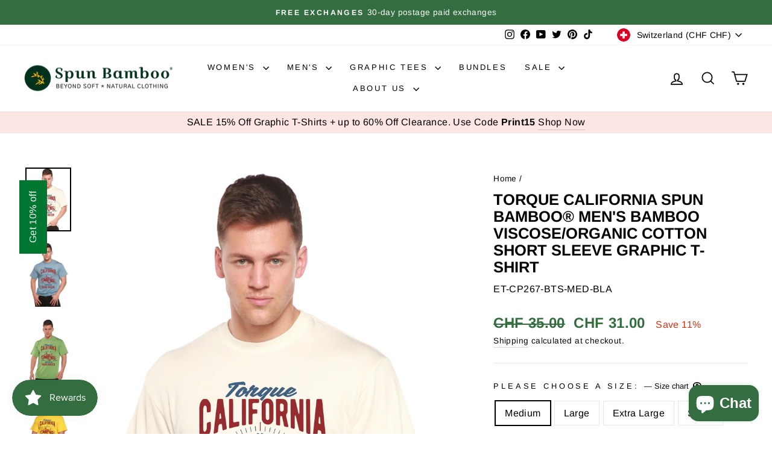

--- FILE ---
content_type: text/html; charset=utf-8
request_url: https://www.bambooclothes.com/en-ch/search?view=preorderjson&q=id:%224633850314833%22%20OR%20handle:%22mens-boxer-style-underwear%22%20OR%20handle:%22womens-hooded-sweatshirt%22%20OR%20handle:%22mens-spun-bamboo-long-sleeve-t-shirt%22%20OR%20handle:%22gift-card%22
body_size: 3319
content:
[{
      "id":4387170189393,
      "title":"Women's Bamboo French Terry Zip Hooded Sweatshirt",
      "handle":"womens-hooded-sweatshirt",
      "collections":[171593465937,263034011729,263033946193,157760454737,447003885869,172085542993,465196024109,157484449873,157484187729,263944011857],
      "images":[{"id":29668242260049,"src":"\/\/www.bambooclothes.com\/cdn\/shop\/products\/womens-bamboo-french-terry-zip-hooded-sweatshirt-womens-hoodie-spun-bamboo-522246.jpg?v=1762457560"},{"id":29667431481425,"src":"\/\/www.bambooclothes.com\/cdn\/shop\/products\/womens-bamboo-french-terry-zip-hooded-sweatshirt-womens-hoodie-spun-bamboo-129577.jpg?v=1645043430"},{"id":29667902226513,"src":"\/\/www.bambooclothes.com\/cdn\/shop\/products\/womens-bamboo-french-terry-zip-hooded-sweatshirt-womens-hoodie-spun-bamboo-817970.jpg?v=1645053206"},{"id":29668225876049,"src":"\/\/www.bambooclothes.com\/cdn\/shop\/products\/womens-bamboo-french-terry-zip-hooded-sweatshirt-womens-hoodie-spun-bamboo-827530.jpg?v=1645058163"},{"id":29667395600465,"src":"\/\/www.bambooclothes.com\/cdn\/shop\/products\/womens-bamboo-french-terry-zip-hooded-sweatshirt-womens-hoodie-spun-bamboo-128735.jpg?v=1645042947"},{"id":29667523854417,"src":"\/\/www.bambooclothes.com\/cdn\/shop\/products\/womens-bamboo-french-terry-zip-hooded-sweatshirt-womens-hoodie-spun-bamboo-220496.jpg?v=1645044791"},{"id":29668288954449,"src":"\/\/www.bambooclothes.com\/cdn\/shop\/products\/womens-bamboo-french-terry-zip-hooded-sweatshirt-womens-hoodie-spun-bamboo-635946.jpg?v=1645059413"},{"id":29667506552913,"src":"\/\/www.bambooclothes.com\/cdn\/shop\/products\/womens-bamboo-french-terry-zip-hooded-sweatshirt-womens-hoodie-spun-bamboo-377842.jpg?v=1645044461"},{"id":29667701194833,"src":"\/\/www.bambooclothes.com\/cdn\/shop\/products\/womens-bamboo-french-terry-zip-hooded-sweatshirt-womens-hoodie-spun-bamboo-237251.jpg?v=1645048471"},{"id":29668385521745,"src":"\/\/www.bambooclothes.com\/cdn\/shop\/products\/womens-bamboo-french-terry-zip-hooded-sweatshirt-womens-hoodie-spun-bamboo-318792.jpg?v=1645061199"},{"id":29667616784465,"src":"\/\/www.bambooclothes.com\/cdn\/shop\/products\/womens-bamboo-french-terry-zip-hooded-sweatshirt-womens-hoodie-spun-bamboo-320348.jpg?v=1645046275"},{"id":29667748413521,"src":"\/\/www.bambooclothes.com\/cdn\/shop\/products\/womens-bamboo-french-terry-zip-hooded-sweatshirt-womens-hoodie-spun-bamboo-514111.jpg?v=1645049306"}],
      "first_available_variant":{"id":31345423482961},
      "available":true,
      "selling_plan_groups":[],
      "variants": [{
            "id":31345423482961, 
            "title":"Medium \/ Black",
            "price":5200,
            "available":true,
            "inventory_quantity":29,
            "inventory_policy":"deny",
            "selling_plan_allocations": []
          },{
            "id":31345423876177, 
            "title":"Medium \/ Orchid",
            "price":5200,
            "available":true,
            "inventory_quantity":74,
            "inventory_policy":"deny",
            "selling_plan_allocations": []
          },{
            "id":31345424072785, 
            "title":"Medium \/ Raspberry",
            "price":3700,
            "available":false,
            "inventory_quantity":0,
            "inventory_policy":"deny",
            "selling_plan_allocations": []
          },{
            "id":31345423515729, 
            "title":"Large \/ Black",
            "price":5200,
            "available":true,
            "inventory_quantity":17,
            "inventory_policy":"deny",
            "selling_plan_allocations": []
          },{
            "id":31345423908945, 
            "title":"Large \/ Orchid",
            "price":5200,
            "available":true,
            "inventory_quantity":84,
            "inventory_policy":"deny",
            "selling_plan_allocations": []
          },{
            "id":31345424105553, 
            "title":"Large \/ Raspberry",
            "price":3700,
            "available":false,
            "inventory_quantity":0,
            "inventory_policy":"deny",
            "selling_plan_allocations": []
          },{
            "id":31345423548497, 
            "title":"Extra Large \/ Black",
            "price":5200,
            "available":true,
            "inventory_quantity":17,
            "inventory_policy":"deny",
            "selling_plan_allocations": []
          },{
            "id":31345423941713, 
            "title":"Extra Large \/ Orchid",
            "price":5200,
            "available":true,
            "inventory_quantity":54,
            "inventory_policy":"deny",
            "selling_plan_allocations": []
          },{
            "id":31345424138321, 
            "title":"Extra Large \/ Raspberry",
            "price":3700,
            "available":false,
            "inventory_quantity":-1,
            "inventory_policy":"deny",
            "selling_plan_allocations": []
          },{
            "id":31345423581265, 
            "title":"Small \/ Black",
            "price":5200,
            "available":true,
            "inventory_quantity":12,
            "inventory_policy":"deny",
            "selling_plan_allocations": []
          },{
            "id":31345423974481, 
            "title":"Small \/ Orchid",
            "price":5200,
            "available":true,
            "inventory_quantity":66,
            "inventory_policy":"deny",
            "selling_plan_allocations": []
          },{
            "id":31345424171089, 
            "title":"Small \/ Raspberry",
            "price":3700,
            "available":false,
            "inventory_quantity":0,
            "inventory_policy":"deny",
            "selling_plan_allocations": []
          },{
            "id":31345423614033, 
            "title":"XX-Large \/ Black",
            "price":5200,
            "available":true,
            "inventory_quantity":22,
            "inventory_policy":"deny",
            "selling_plan_allocations": []
          },{
            "id":31345424007249, 
            "title":"XX-Large \/ Orchid",
            "price":5200,
            "available":true,
            "inventory_quantity":29,
            "inventory_policy":"deny",
            "selling_plan_allocations": []
          },{
            "id":31345424203857, 
            "title":"XX-Large \/ Raspberry",
            "price":3700,
            "available":false,
            "inventory_quantity":0,
            "inventory_policy":"deny",
            "selling_plan_allocations": []
          },{
            "id":31345423646801, 
            "title":"X-Small \/ Black",
            "price":5200,
            "available":false,
            "inventory_quantity":0,
            "inventory_policy":"deny",
            "selling_plan_allocations": []
          },{
            "id":31345424040017, 
            "title":"X-Small \/ Orchid",
            "price":5200,
            "available":true,
            "inventory_quantity":3,
            "inventory_policy":"deny",
            "selling_plan_allocations": []
          },{
            "id":31345424236625, 
            "title":"X-Small \/ Raspberry",
            "price":3700,
            "available":false,
            "inventory_quantity":0,
            "inventory_policy":"deny",
            "selling_plan_allocations": []
          }],
      "source": "template"
    },{
      "id":4387175530577,
      "title":"Men's Bamboo Viscose\/Cotton Boxer Style Underwear",
      "handle":"mens-boxer-style-underwear",
      "collections":[171593465937,263033913425,263033880657,526693138733,523488526637,157760454737,447003885869,260595449937,157484122193,157484417105,269208387665,172569100369,172085542993,476689137965,465196024109,263944011857],
      "images":[{"id":53406770954541,"src":"\/\/www.bambooclothes.com\/cdn\/shop\/files\/61A26361.jpg?v=1768527058"},{"id":53406768202029,"src":"\/\/www.bambooclothes.com\/cdn\/shop\/files\/61A25271.jpg?v=1768527058"},{"id":53406773444909,"src":"\/\/www.bambooclothes.com\/cdn\/shop\/files\/61A27171.jpg?v=1768527058"},{"id":29668049780817,"src":"\/\/www.bambooclothes.com\/cdn\/shop\/products\/mens-bamboo-viscosecotton-boxer-style-underwear-mens-underwear-spun-bamboo-601177.jpg?v=1768527058"},{"id":29667856023633,"src":"\/\/www.bambooclothes.com\/cdn\/shop\/products\/mens-bamboo-viscosecotton-boxer-style-underwear-mens-underwear-spun-bamboo-585635.jpg?v=1768527058"},{"id":29667779477585,"src":"\/\/www.bambooclothes.com\/cdn\/shop\/products\/mens-bamboo-viscosecotton-boxer-style-underwear-mens-underwear-spun-bamboo-542827.jpg?v=1768527058"},{"id":29667717021777,"src":"\/\/www.bambooclothes.com\/cdn\/shop\/products\/mens-bamboo-viscosecotton-boxer-style-underwear-mens-underwear-spun-bamboo-648411.jpg?v=1768527058"},{"id":29667833086033,"src":"\/\/www.bambooclothes.com\/cdn\/shop\/products\/mens-bamboo-viscosecotton-boxer-style-underwear-mens-underwear-spun-bamboo-948561.jpg?v=1768527058"},{"id":29667702112337,"src":"\/\/www.bambooclothes.com\/cdn\/shop\/products\/mens-bamboo-viscosecotton-boxer-style-underwear-mens-underwear-spun-bamboo-795759.jpg?v=1768527058"},{"id":29667616292945,"src":"\/\/www.bambooclothes.com\/cdn\/shop\/products\/mens-bamboo-viscosecotton-boxer-style-underwear-mens-underwear-spun-bamboo-196758.jpg?v=1768527058"},{"id":29668286201937,"src":"\/\/www.bambooclothes.com\/cdn\/shop\/products\/mens-bamboo-viscosecotton-boxer-style-underwear-mens-underwear-spun-bamboo-275837.jpg?v=1768527058"},{"id":29667607871569,"src":"\/\/www.bambooclothes.com\/cdn\/shop\/products\/mens-bamboo-viscosecotton-boxer-style-underwear-mens-underwear-spun-bamboo-748962.jpg?v=1768527058"},{"id":29668350754897,"src":"\/\/www.bambooclothes.com\/cdn\/shop\/products\/mens-bamboo-viscosecotton-boxer-style-underwear-mens-underwear-spun-bamboo-261936.jpg?v=1768527058"},{"id":29667956588625,"src":"\/\/www.bambooclothes.com\/cdn\/shop\/products\/mens-bamboo-viscosecotton-boxer-style-underwear-mens-underwear-spun-bamboo-649135.jpg?v=1768527058"},{"id":29667884236881,"src":"\/\/www.bambooclothes.com\/cdn\/shop\/products\/mens-bamboo-viscosecotton-boxer-style-underwear-mens-underwear-spun-bamboo-401907.jpg?v=1768527058"},{"id":29667884957777,"src":"\/\/www.bambooclothes.com\/cdn\/shop\/products\/mens-bamboo-viscosecotton-boxer-style-underwear-mens-underwear-spun-bamboo-361584.jpg?v=1768527058"},{"id":29667878797393,"src":"\/\/www.bambooclothes.com\/cdn\/shop\/products\/mens-bamboo-viscosecotton-boxer-style-underwear-mens-underwear-spun-bamboo-771779.jpg?v=1768527058"},{"id":29668199661649,"src":"\/\/www.bambooclothes.com\/cdn\/shop\/products\/mens-bamboo-viscosecotton-boxer-style-underwear-mens-underwear-spun-bamboo-674908.jpg?v=1768527058"},{"id":29668065411153,"src":"\/\/www.bambooclothes.com\/cdn\/shop\/products\/mens-bamboo-viscosecotton-boxer-style-underwear-mens-underwear-spun-bamboo-408087.jpg?v=1768527058"},{"id":29668248453201,"src":"\/\/www.bambooclothes.com\/cdn\/shop\/products\/mens-bamboo-viscosecotton-boxer-style-underwear-mens-underwear-spun-bamboo-374682.jpg?v=1768527058"},{"id":29668336795729,"src":"\/\/www.bambooclothes.com\/cdn\/shop\/products\/mens-bamboo-viscosecotton-boxer-style-underwear-mens-underwear-spun-bamboo-821847.jpg?v=1768527058"},{"id":46511347695917,"src":"\/\/www.bambooclothes.com\/cdn\/shop\/files\/Y0A9680.jpg?v=1768527058"}],
      "first_available_variant":{"id":31345460379729},
      "available":true,
      "selling_plan_groups":[],
      "variants": [{
            "id":31345460248657, 
            "title":"Small \/ Black \/ Single",
            "price":1800,
            "available":false,
            "inventory_quantity":0,
            "inventory_policy":"deny",
            "selling_plan_allocations": []
          },{
            "id":31897373933649, 
            "title":"Small \/ Black \/ 3-Pack",
            "price":5000,
            "available":false,
            "inventory_quantity":0,
            "inventory_policy":"deny",
            "selling_plan_allocations": []
          },{
            "id":31345460379729, 
            "title":"Small \/ Cream \/ Single",
            "price":1800,
            "available":true,
            "inventory_quantity":29,
            "inventory_policy":"deny",
            "selling_plan_allocations": []
          },{
            "id":31897382092881, 
            "title":"Small \/ Cream \/ 3-Pack",
            "price":5000,
            "available":true,
            "inventory_quantity":9,
            "inventory_policy":"deny",
            "selling_plan_allocations": []
          },{
            "id":31345460510801, 
            "title":"Small \/ Steel Blue \/ Single",
            "price":1800,
            "available":true,
            "inventory_quantity":44,
            "inventory_policy":"deny",
            "selling_plan_allocations": []
          },{
            "id":31897392250961, 
            "title":"Small \/ Steel Blue \/ 3-Pack",
            "price":5000,
            "available":true,
            "inventory_quantity":14,
            "inventory_policy":"deny",
            "selling_plan_allocations": []
          },{
            "id":39790891663441, 
            "title":"Small \/ Charcoal Grey \/ Single",
            "price":1800,
            "available":false,
            "inventory_quantity":-3,
            "inventory_policy":"deny",
            "selling_plan_allocations": []
          },{
            "id":39790891696209, 
            "title":"Small \/ Charcoal Grey \/ 3-Pack",
            "price":5000,
            "available":false,
            "inventory_quantity":-1,
            "inventory_policy":"deny",
            "selling_plan_allocations": []
          },{
            "id":31345460150353, 
            "title":"Medium \/ Black \/ Single",
            "price":1800,
            "available":true,
            "inventory_quantity":79,
            "inventory_policy":"deny",
            "selling_plan_allocations": []
          },{
            "id":31897374359633, 
            "title":"Medium \/ Black \/ 3-Pack",
            "price":5000,
            "available":true,
            "inventory_quantity":26,
            "inventory_policy":"deny",
            "selling_plan_allocations": []
          },{
            "id":31345460281425, 
            "title":"Medium \/ Cream \/ Single",
            "price":1800,
            "available":true,
            "inventory_quantity":120,
            "inventory_policy":"deny",
            "selling_plan_allocations": []
          },{
            "id":31897387335761, 
            "title":"Medium \/ Cream \/ 3-Pack",
            "price":5000,
            "available":true,
            "inventory_quantity":40,
            "inventory_policy":"deny",
            "selling_plan_allocations": []
          },{
            "id":31345460412497, 
            "title":"Medium \/ Steel Blue \/ Single",
            "price":1800,
            "available":true,
            "inventory_quantity":122,
            "inventory_policy":"deny",
            "selling_plan_allocations": []
          },{
            "id":31897395167313, 
            "title":"Medium \/ Steel Blue \/ 3-Pack",
            "price":5000,
            "available":true,
            "inventory_quantity":40,
            "inventory_policy":"deny",
            "selling_plan_allocations": []
          },{
            "id":39790891728977, 
            "title":"Medium \/ Charcoal Grey \/ Single",
            "price":1800,
            "available":true,
            "inventory_quantity":104,
            "inventory_policy":"deny",
            "selling_plan_allocations": []
          },{
            "id":39790891761745, 
            "title":"Medium \/ Charcoal Grey \/ 3-Pack",
            "price":5000,
            "available":true,
            "inventory_quantity":34,
            "inventory_policy":"deny",
            "selling_plan_allocations": []
          },{
            "id":31345460183121, 
            "title":"Large \/ Black \/ Single",
            "price":1800,
            "available":true,
            "inventory_quantity":33,
            "inventory_policy":"deny",
            "selling_plan_allocations": []
          },{
            "id":31897374949457, 
            "title":"Large \/ Black \/ 3-Pack",
            "price":5000,
            "available":true,
            "inventory_quantity":11,
            "inventory_policy":"deny",
            "selling_plan_allocations": []
          },{
            "id":31345460314193, 
            "title":"Large \/ Cream \/ Single",
            "price":1800,
            "available":true,
            "inventory_quantity":93,
            "inventory_policy":"deny",
            "selling_plan_allocations": []
          },{
            "id":31897388253265, 
            "title":"Large \/ Cream \/ 3-Pack",
            "price":5000,
            "available":true,
            "inventory_quantity":31,
            "inventory_policy":"deny",
            "selling_plan_allocations": []
          },{
            "id":31345460445265, 
            "title":"Large \/ Steel Blue \/ Single",
            "price":1800,
            "available":true,
            "inventory_quantity":69,
            "inventory_policy":"deny",
            "selling_plan_allocations": []
          },{
            "id":31897396281425, 
            "title":"Large \/ Steel Blue \/ 3-Pack",
            "price":5000,
            "available":true,
            "inventory_quantity":23,
            "inventory_policy":"deny",
            "selling_plan_allocations": []
          },{
            "id":39790891794513, 
            "title":"Large \/ Charcoal Grey \/ Single",
            "price":1800,
            "available":true,
            "inventory_quantity":224,
            "inventory_policy":"deny",
            "selling_plan_allocations": []
          },{
            "id":39790891827281, 
            "title":"Large \/ Charcoal Grey \/ 3-Pack",
            "price":5000,
            "available":true,
            "inventory_quantity":74,
            "inventory_policy":"deny",
            "selling_plan_allocations": []
          },{
            "id":31345460215889, 
            "title":"Extra Large \/ Black \/ Single",
            "price":1800,
            "available":false,
            "inventory_quantity":0,
            "inventory_policy":"deny",
            "selling_plan_allocations": []
          },{
            "id":31897377996881, 
            "title":"Extra Large \/ Black \/ 3-Pack",
            "price":5000,
            "available":false,
            "inventory_quantity":0,
            "inventory_policy":"deny",
            "selling_plan_allocations": []
          },{
            "id":31345460346961, 
            "title":"Extra Large \/ Cream \/ Single",
            "price":1800,
            "available":true,
            "inventory_quantity":136,
            "inventory_policy":"deny",
            "selling_plan_allocations": []
          },{
            "id":31897390809169, 
            "title":"Extra Large \/ Cream \/ 3-Pack",
            "price":5000,
            "available":true,
            "inventory_quantity":45,
            "inventory_policy":"deny",
            "selling_plan_allocations": []
          },{
            "id":31345460478033, 
            "title":"Extra Large \/ Steel Blue \/ Single",
            "price":1800,
            "available":true,
            "inventory_quantity":81,
            "inventory_policy":"deny",
            "selling_plan_allocations": []
          },{
            "id":31897400803409, 
            "title":"Extra Large \/ Steel Blue \/ 3-Pack",
            "price":5000,
            "available":true,
            "inventory_quantity":27,
            "inventory_policy":"deny",
            "selling_plan_allocations": []
          },{
            "id":39790891860049, 
            "title":"Extra Large \/ Charcoal Grey \/ Single",
            "price":1800,
            "available":true,
            "inventory_quantity":40,
            "inventory_policy":"deny",
            "selling_plan_allocations": []
          },{
            "id":39790891892817, 
            "title":"Extra Large \/ Charcoal Grey \/ 3-Pack",
            "price":5000,
            "available":true,
            "inventory_quantity":13,
            "inventory_policy":"deny",
            "selling_plan_allocations": []
          },{
            "id":32855489740881, 
            "title":"XX-Large \/ Black \/ Single",
            "price":1800,
            "available":true,
            "inventory_quantity":1,
            "inventory_policy":"deny",
            "selling_plan_allocations": []
          },{
            "id":32886103048273, 
            "title":"XX-Large \/ Black \/ 3-Pack",
            "price":5000,
            "available":false,
            "inventory_quantity":0,
            "inventory_policy":"deny",
            "selling_plan_allocations": []
          },{
            "id":39427151495249, 
            "title":"XX-Large \/ Cream \/ Single",
            "price":1800,
            "available":true,
            "inventory_quantity":90,
            "inventory_policy":"deny",
            "selling_plan_allocations": []
          },{
            "id":39427154247761, 
            "title":"XX-Large \/ Cream \/ 3-Pack",
            "price":5000,
            "available":true,
            "inventory_quantity":30,
            "inventory_policy":"deny",
            "selling_plan_allocations": []
          },{
            "id":39427152805969, 
            "title":"XX-Large \/ Steel Blue \/ Single",
            "price":1800,
            "available":true,
            "inventory_quantity":18,
            "inventory_policy":"deny",
            "selling_plan_allocations": []
          },{
            "id":39427154837585, 
            "title":"XX-Large \/ Steel Blue \/ 3-Pack",
            "price":5000,
            "available":true,
            "inventory_quantity":6,
            "inventory_policy":"deny",
            "selling_plan_allocations": []
          },{
            "id":39790891925585, 
            "title":"XX-Large \/ Charcoal Grey \/ Single",
            "price":1800,
            "available":true,
            "inventory_quantity":33,
            "inventory_policy":"deny",
            "selling_plan_allocations": []
          },{
            "id":39790891958353, 
            "title":"XX-Large \/ Charcoal Grey \/ 3-Pack",
            "price":5000,
            "available":true,
            "inventory_quantity":11,
            "inventory_policy":"deny",
            "selling_plan_allocations": []
          }],
      "source": "template"
    },{
      "id":4387168878673,
      "title":"Men's Bamboo Viscose\/Organic Cotton Long Sleeve T-Shirt",
      "handle":"mens-spun-bamboo-long-sleeve-t-shirt",
      "collections":[171593465937,263033880657,523488526637,514850259245,447003885869,157484417105,260595810385,157484023889,260595417169,172085542993,157512433745,263944011857],
      "images":[{"id":51078095700269,"src":"\/\/www.bambooclothes.com\/cdn\/shop\/files\/61A34611_copy.jpg?v=1762457557"},{"id":51077992349997,"src":"\/\/www.bambooclothes.com\/cdn\/shop\/files\/61A32561_copy.jpg?v=1743012747"},{"id":51078025347373,"src":"\/\/www.bambooclothes.com\/cdn\/shop\/files\/Y0A0433.jpg?v=1743012747"},{"id":51078025216301,"src":"\/\/www.bambooclothes.com\/cdn\/shop\/files\/Y0A0456.jpg?v=1743012747"},{"id":29667426566225,"src":"\/\/www.bambooclothes.com\/cdn\/shop\/products\/mens-bamboo-viscoseorganic-cotton-long-sleeve-t-shirt-mens-long-sleeve-spun-bamboo-480544.jpg?v=1743012747"},{"id":51078004244781,"src":"\/\/www.bambooclothes.com\/cdn\/shop\/files\/8Y0A9650_copy.jpg?v=1743012747"},{"id":29667595518033,"src":"\/\/www.bambooclothes.com\/cdn\/shop\/products\/mens-bamboo-viscoseorganic-cotton-long-sleeve-t-shirt-mens-long-sleeve-spun-bamboo-821779.jpg?v=1743012747"},{"id":29667593158737,"src":"\/\/www.bambooclothes.com\/cdn\/shop\/products\/mens-bamboo-viscoseorganic-cotton-long-sleeve-t-shirt-mens-long-sleeve-spun-bamboo-405945.jpg?v=1743012747"},{"id":29668141400145,"src":"\/\/www.bambooclothes.com\/cdn\/shop\/products\/mens-bamboo-viscoseorganic-cotton-long-sleeve-t-shirt-mens-long-sleeve-spun-bamboo-281843.jpg?v=1743012747"},{"id":29668178493521,"src":"\/\/www.bambooclothes.com\/cdn\/shop\/products\/mens-bamboo-viscoseorganic-cotton-long-sleeve-t-shirt-mens-long-sleeve-spun-bamboo-462019.jpg?v=1743012747"},{"id":29668428218449,"src":"\/\/www.bambooclothes.com\/cdn\/shop\/products\/mens-bamboo-viscoseorganic-cotton-long-sleeve-t-shirt-mens-long-sleeve-spun-bamboo-542123.jpg?v=1743012747"},{"id":29667414835281,"src":"\/\/www.bambooclothes.com\/cdn\/shop\/products\/mens-bamboo-viscoseorganic-cotton-long-sleeve-t-shirt-mens-long-sleeve-spun-bamboo-273183.jpg?v=1743012747"},{"id":29668117348433,"src":"\/\/www.bambooclothes.com\/cdn\/shop\/products\/mens-bamboo-viscoseorganic-cotton-long-sleeve-t-shirt-mens-long-sleeve-spun-bamboo-384972.jpg?v=1743012747"},{"id":29667563536465,"src":"\/\/www.bambooclothes.com\/cdn\/shop\/products\/mens-bamboo-viscoseorganic-cotton-long-sleeve-t-shirt-mens-long-sleeve-spun-bamboo-176733.jpg?v=1743012747"},{"id":29668249993297,"src":"\/\/www.bambooclothes.com\/cdn\/shop\/products\/mens-bamboo-viscoseorganic-cotton-long-sleeve-t-shirt-mens-long-sleeve-spun-bamboo-636432.jpg?v=1743012747"},{"id":29667711844433,"src":"\/\/www.bambooclothes.com\/cdn\/shop\/products\/mens-bamboo-viscoseorganic-cotton-long-sleeve-t-shirt-mens-long-sleeve-spun-bamboo-957436.jpg?v=1743012747"},{"id":29668406755409,"src":"\/\/www.bambooclothes.com\/cdn\/shop\/products\/mens-bamboo-viscoseorganic-cotton-long-sleeve-t-shirt-mens-long-sleeve-spun-bamboo-246734.jpg?v=1743012747"}],
      "first_available_variant":{"id":31345407754321},
      "available":true,
      "selling_plan_groups":[],
      "variants": [{
            "id":31345407754321, 
            "title":"Medium \/ Black",
            "price":3000,
            "available":true,
            "inventory_quantity":62,
            "inventory_policy":"continue",
            "selling_plan_allocations": []
          },{
            "id":31345407918161, 
            "title":"Medium \/ Cream",
            "price":3000,
            "available":true,
            "inventory_quantity":23,
            "inventory_policy":"deny",
            "selling_plan_allocations": []
          },{
            "id":31345408082001, 
            "title":"Medium \/ Royal Blue",
            "price":3000,
            "available":true,
            "inventory_quantity":66,
            "inventory_policy":"continue",
            "selling_plan_allocations": []
          },{
            "id":31345408409681, 
            "title":"Medium \/ Natural",
            "price":3000,
            "available":false,
            "inventory_quantity":-1,
            "inventory_policy":"deny",
            "selling_plan_allocations": []
          },{
            "id":31345408573521, 
            "title":"Medium \/ Slate Grey",
            "price":3000,
            "available":false,
            "inventory_quantity":0,
            "inventory_policy":"deny",
            "selling_plan_allocations": []
          },{
            "id":31345407787089, 
            "title":"Large \/ Black",
            "price":3000,
            "available":true,
            "inventory_quantity":47,
            "inventory_policy":"continue",
            "selling_plan_allocations": []
          },{
            "id":31345407950929, 
            "title":"Large \/ Cream",
            "price":3000,
            "available":true,
            "inventory_quantity":52,
            "inventory_policy":"deny",
            "selling_plan_allocations": []
          },{
            "id":31345408114769, 
            "title":"Large \/ Royal Blue",
            "price":3000,
            "available":true,
            "inventory_quantity":66,
            "inventory_policy":"continue",
            "selling_plan_allocations": []
          },{
            "id":31345408442449, 
            "title":"Large \/ Natural",
            "price":3000,
            "available":false,
            "inventory_quantity":0,
            "inventory_policy":"deny",
            "selling_plan_allocations": []
          },{
            "id":31345408606289, 
            "title":"Large \/ Slate Grey",
            "price":3000,
            "available":true,
            "inventory_quantity":162,
            "inventory_policy":"deny",
            "selling_plan_allocations": []
          },{
            "id":31345407819857, 
            "title":"Extra Large \/ Black",
            "price":3000,
            "available":true,
            "inventory_quantity":69,
            "inventory_policy":"continue",
            "selling_plan_allocations": []
          },{
            "id":31345407983697, 
            "title":"Extra Large \/ Cream",
            "price":3000,
            "available":false,
            "inventory_quantity":-6,
            "inventory_policy":"deny",
            "selling_plan_allocations": []
          },{
            "id":31345408147537, 
            "title":"Extra Large \/ Royal Blue",
            "price":3000,
            "available":true,
            "inventory_quantity":81,
            "inventory_policy":"continue",
            "selling_plan_allocations": []
          },{
            "id":31345408475217, 
            "title":"Extra Large \/ Natural",
            "price":3000,
            "available":true,
            "inventory_quantity":10,
            "inventory_policy":"deny",
            "selling_plan_allocations": []
          },{
            "id":31345408639057, 
            "title":"Extra Large \/ Slate Grey",
            "price":3000,
            "available":false,
            "inventory_quantity":0,
            "inventory_policy":"deny",
            "selling_plan_allocations": []
          },{
            "id":31345407852625, 
            "title":"Small \/ Black",
            "price":3000,
            "available":false,
            "inventory_quantity":-1,
            "inventory_policy":"deny",
            "selling_plan_allocations": []
          },{
            "id":31345408016465, 
            "title":"Small \/ Cream",
            "price":3000,
            "available":true,
            "inventory_quantity":19,
            "inventory_policy":"deny",
            "selling_plan_allocations": []
          },{
            "id":31345408180305, 
            "title":"Small \/ Royal Blue",
            "price":3000,
            "available":true,
            "inventory_quantity":49,
            "inventory_policy":"deny",
            "selling_plan_allocations": []
          },{
            "id":31345408507985, 
            "title":"Small \/ Natural",
            "price":3000,
            "available":false,
            "inventory_quantity":0,
            "inventory_policy":"deny",
            "selling_plan_allocations": []
          },{
            "id":31345408671825, 
            "title":"Small \/ Slate Grey",
            "price":3000,
            "available":true,
            "inventory_quantity":95,
            "inventory_policy":"deny",
            "selling_plan_allocations": []
          },{
            "id":31345407885393, 
            "title":"XX-Large \/ Black",
            "price":3000,
            "available":true,
            "inventory_quantity":12,
            "inventory_policy":"deny",
            "selling_plan_allocations": []
          },{
            "id":31345408049233, 
            "title":"XX-Large \/ Cream",
            "price":3000,
            "available":true,
            "inventory_quantity":41,
            "inventory_policy":"deny",
            "selling_plan_allocations": []
          },{
            "id":31345408213073, 
            "title":"XX-Large \/ Royal Blue",
            "price":3000,
            "available":true,
            "inventory_quantity":9,
            "inventory_policy":"deny",
            "selling_plan_allocations": []
          },{
            "id":31345408540753, 
            "title":"XX-Large \/ Natural",
            "price":3000,
            "available":false,
            "inventory_quantity":-3,
            "inventory_policy":"deny",
            "selling_plan_allocations": []
          },{
            "id":31345408704593, 
            "title":"XX-Large \/ Slate Grey",
            "price":3000,
            "available":true,
            "inventory_quantity":41,
            "inventory_policy":"deny",
            "selling_plan_allocations": []
          },{
            "id":44475874214189, 
            "title":"3XL \/ Black",
            "price":3000,
            "available":true,
            "inventory_quantity":8,
            "inventory_policy":"continue",
            "selling_plan_allocations": []
          },{
            "id":44475874246957, 
            "title":"3XL \/ Cream",
            "price":3000,
            "available":false,
            "inventory_quantity":0,
            "inventory_policy":"deny",
            "selling_plan_allocations": []
          },{
            "id":44475874279725, 
            "title":"3XL \/ Royal Blue",
            "price":3000,
            "available":true,
            "inventory_quantity":12,
            "inventory_policy":"continue",
            "selling_plan_allocations": []
          },{
            "id":44475874312493, 
            "title":"3XL \/ Natural",
            "price":3000,
            "available":false,
            "inventory_quantity":0,
            "inventory_policy":"deny",
            "selling_plan_allocations": []
          },{
            "id":44475874345261, 
            "title":"3XL \/ Slate Grey",
            "price":3000,
            "available":true,
            "inventory_quantity":8,
            "inventory_policy":"continue",
            "selling_plan_allocations": []
          }],
      "source": "template"
    },{
      "id":4544890306641,
      "title":"Spun Bamboo Gift Card",
      "handle":"gift-card",
      "collections":[171593465937,263033880657,447003885869],
      "images":[{"id":29667968221265,"src":"\/\/www.bambooclothes.com\/cdn\/shop\/products\/spun-bamboo-gift-card-gift-card-spun-bamboo-113968.png?v=1762457656"}],
      "first_available_variant":{"id":32024473010257},
      "available":true,
      "selling_plan_groups":[],
      "variants": [{
            "id":32024473010257, 
            "title":"$10.00 USD",
            "price":824,
            "available":true,
            "inventory_quantity":0,
            "inventory_policy":"continue",
            "selling_plan_allocations": []
          },{
            "id":32024473043025, 
            "title":"$25.00 USD",
            "price":2060,
            "available":true,
            "inventory_quantity":-2,
            "inventory_policy":"continue",
            "selling_plan_allocations": []
          },{
            "id":32024473075793, 
            "title":"$50.00 USD",
            "price":4121,
            "available":true,
            "inventory_quantity":-6,
            "inventory_policy":"continue",
            "selling_plan_allocations": []
          },{
            "id":32024473108561, 
            "title":"$100.00 USD",
            "price":8241,
            "available":true,
            "inventory_quantity":-8,
            "inventory_policy":"continue",
            "selling_plan_allocations": []
          }],
      "source": "template"
    },{
      "id":4633850314833,
      "title":"Torque California Spun Bamboo® Men's Bamboo Viscose\/Organic Cotton Short Sleeve Graphic T-Shirt",
      "handle":"torque-california-spun-bamboo-r-mens-bamboo-viscose-organic-cotton-short-sleeve-t-shirt",
      "collections":[171593465937,263033880657,157484351569,268902170705,447003885869,524122161453,172085542993,465196024109,263944011857],
      "images":[{"id":41446066618669,"src":"\/\/www.bambooclothes.com\/cdn\/shop\/files\/3_00e3ace5-ae38-49a6-bfc2-3b8b7b22b6f9.png?v=1759439370"},{"id":41446066585901,"src":"\/\/www.bambooclothes.com\/cdn\/shop\/files\/6_bcc94c21-e049-4a36-bd44-ff62789d7b27.png?v=1682592162"},{"id":41446066454829,"src":"\/\/www.bambooclothes.com\/cdn\/shop\/files\/1_46ff06f5-454f-4751-b5c3-0b4d844b438e.png?v=1682592162"},{"id":41446066487597,"src":"\/\/www.bambooclothes.com\/cdn\/shop\/files\/2_b548b459-18e6-47fb-b109-4045265c3aab.png?v=1682592162"},{"id":41446066553133,"src":"\/\/www.bambooclothes.com\/cdn\/shop\/files\/5_9769e0f1-d379-43a2-9e86-84d025be84da.png?v=1682592162"},{"id":41446066651437,"src":"\/\/www.bambooclothes.com\/cdn\/shop\/files\/4_015d7f74-b6ed-468a-8aae-df1385b6757d.png?v=1682592116"},{"id":41446066684205,"src":"\/\/www.bambooclothes.com\/cdn\/shop\/files\/7_fbd1b86d-8ede-4ed3-81d6-5fb77d3f6575.png?v=1682591796"},{"id":41446066520365,"src":"\/\/www.bambooclothes.com\/cdn\/shop\/files\/8_13acd15e-0091-4057-8e30-34a29fe1ba9b.png?v=1682591795"}],
      "first_available_variant":{"id":32391525236817},
      "available":true,
      "selling_plan_groups":[],
      "variants": [{
            "id":32391525236817, 
            "title":"Medium \/ Black",
            "price":3100,
            "available":true,
            "inventory_quantity":20,
            "inventory_policy":"deny",
            "selling_plan_allocations": []
          },{
            "id":32391525564497, 
            "title":"Medium \/ Steel Blue",
            "price":3100,
            "available":true,
            "inventory_quantity":25,
            "inventory_policy":"deny",
            "selling_plan_allocations": []
          },{
            "id":32391525892177, 
            "title":"Medium \/ Seal Brown",
            "price":3100,
            "available":false,
            "inventory_quantity":0,
            "inventory_policy":"deny",
            "selling_plan_allocations": []
          },{
            "id":32391526056017, 
            "title":"Medium \/ Green Tea",
            "price":3100,
            "available":true,
            "inventory_quantity":27,
            "inventory_policy":"deny",
            "selling_plan_allocations": []
          },{
            "id":32391526252625, 
            "title":"Medium \/ Persimmon Orange",
            "price":3100,
            "available":false,
            "inventory_quantity":-1,
            "inventory_policy":"deny",
            "selling_plan_allocations": []
          },{
            "id":32391526416465, 
            "title":"Medium \/ Lime Punch",
            "price":3100,
            "available":true,
            "inventory_quantity":36,
            "inventory_policy":"deny",
            "selling_plan_allocations": []
          },{
            "id":32391526580305, 
            "title":"Medium \/ Lemon Chrome",
            "price":3100,
            "available":true,
            "inventory_quantity":16,
            "inventory_policy":"deny",
            "selling_plan_allocations": []
          },{
            "id":32391526744145, 
            "title":"Medium \/ Pompeian Red",
            "price":3100,
            "available":true,
            "inventory_quantity":48,
            "inventory_policy":"deny",
            "selling_plan_allocations": []
          },{
            "id":32391526907985, 
            "title":"Medium \/ Pine Green",
            "price":3100,
            "available":true,
            "inventory_quantity":33,
            "inventory_policy":"deny",
            "selling_plan_allocations": []
          },{
            "id":32391527071825, 
            "title":"Medium \/ Navy Blue",
            "price":3100,
            "available":true,
            "inventory_quantity":47,
            "inventory_policy":"deny",
            "selling_plan_allocations": []
          },{
            "id":32391527235665, 
            "title":"Medium \/ Infinity Blue",
            "price":3100,
            "available":true,
            "inventory_quantity":114,
            "inventory_policy":"deny",
            "selling_plan_allocations": []
          },{
            "id":40185896632401, 
            "title":"Medium \/ Off White",
            "price":3100,
            "available":true,
            "inventory_quantity":79,
            "inventory_policy":"deny",
            "selling_plan_allocations": []
          },{
            "id":40185896665169, 
            "title":"Medium \/ Military Olive",
            "price":3100,
            "available":true,
            "inventory_quantity":30,
            "inventory_policy":"deny",
            "selling_plan_allocations": []
          },{
            "id":40185896697937, 
            "title":"Medium \/ Charcoal Grey",
            "price":3100,
            "available":true,
            "inventory_quantity":24,
            "inventory_policy":"deny",
            "selling_plan_allocations": []
          },{
            "id":40185896730705, 
            "title":"Medium \/ True Navy",
            "price":3100,
            "available":false,
            "inventory_quantity":-1,
            "inventory_policy":"deny",
            "selling_plan_allocations": []
          },{
            "id":32391525269585, 
            "title":"Large \/ Black",
            "price":3100,
            "available":false,
            "inventory_quantity":-7,
            "inventory_policy":"deny",
            "selling_plan_allocations": []
          },{
            "id":32391525597265, 
            "title":"Large \/ Steel Blue",
            "price":3100,
            "available":false,
            "inventory_quantity":-1,
            "inventory_policy":"deny",
            "selling_plan_allocations": []
          },{
            "id":32391525924945, 
            "title":"Large \/ Seal Brown",
            "price":3100,
            "available":false,
            "inventory_quantity":0,
            "inventory_policy":"deny",
            "selling_plan_allocations": []
          },{
            "id":32391526088785, 
            "title":"Large \/ Green Tea",
            "price":3100,
            "available":false,
            "inventory_quantity":-2,
            "inventory_policy":"deny",
            "selling_plan_allocations": []
          },{
            "id":32391526285393, 
            "title":"Large \/ Persimmon Orange",
            "price":3100,
            "available":false,
            "inventory_quantity":0,
            "inventory_policy":"deny",
            "selling_plan_allocations": []
          },{
            "id":32391526449233, 
            "title":"Large \/ Lime Punch",
            "price":3100,
            "available":true,
            "inventory_quantity":39,
            "inventory_policy":"deny",
            "selling_plan_allocations": []
          },{
            "id":32391526613073, 
            "title":"Large \/ Lemon Chrome",
            "price":3100,
            "available":true,
            "inventory_quantity":63,
            "inventory_policy":"deny",
            "selling_plan_allocations": []
          },{
            "id":32391526776913, 
            "title":"Large \/ Pompeian Red",
            "price":3100,
            "available":false,
            "inventory_quantity":-1,
            "inventory_policy":"deny",
            "selling_plan_allocations": []
          },{
            "id":32391526940753, 
            "title":"Large \/ Pine Green",
            "price":3100,
            "available":false,
            "inventory_quantity":-3,
            "inventory_policy":"deny",
            "selling_plan_allocations": []
          },{
            "id":32391527104593, 
            "title":"Large \/ Navy Blue",
            "price":3100,
            "available":true,
            "inventory_quantity":51,
            "inventory_policy":"deny",
            "selling_plan_allocations": []
          },{
            "id":32391527268433, 
            "title":"Large \/ Infinity Blue",
            "price":3100,
            "available":true,
            "inventory_quantity":102,
            "inventory_policy":"deny",
            "selling_plan_allocations": []
          },{
            "id":40185896763473, 
            "title":"Large \/ Off White",
            "price":3100,
            "available":true,
            "inventory_quantity":30,
            "inventory_policy":"deny",
            "selling_plan_allocations": []
          },{
            "id":40185896796241, 
            "title":"Large \/ Military Olive",
            "price":3100,
            "available":false,
            "inventory_quantity":-1,
            "inventory_policy":"deny",
            "selling_plan_allocations": []
          },{
            "id":40185896829009, 
            "title":"Large \/ Charcoal Grey",
            "price":3100,
            "available":true,
            "inventory_quantity":10,
            "inventory_policy":"deny",
            "selling_plan_allocations": []
          },{
            "id":40185896861777, 
            "title":"Large \/ True Navy",
            "price":3100,
            "available":false,
            "inventory_quantity":-2,
            "inventory_policy":"deny",
            "selling_plan_allocations": []
          },{
            "id":32391525302353, 
            "title":"Extra Large \/ Black",
            "price":3100,
            "available":true,
            "inventory_quantity":18,
            "inventory_policy":"deny",
            "selling_plan_allocations": []
          },{
            "id":32391525630033, 
            "title":"Extra Large \/ Steel Blue",
            "price":3100,
            "available":false,
            "inventory_quantity":-1,
            "inventory_policy":"deny",
            "selling_plan_allocations": []
          },{
            "id":32391525957713, 
            "title":"Extra Large \/ Seal Brown",
            "price":3100,
            "available":false,
            "inventory_quantity":0,
            "inventory_policy":"deny",
            "selling_plan_allocations": []
          },{
            "id":32391526154321, 
            "title":"Extra Large \/ Green Tea",
            "price":3100,
            "available":false,
            "inventory_quantity":0,
            "inventory_policy":"deny",
            "selling_plan_allocations": []
          },{
            "id":32391526318161, 
            "title":"Extra Large \/ Persimmon Orange",
            "price":3100,
            "available":false,
            "inventory_quantity":0,
            "inventory_policy":"deny",
            "selling_plan_allocations": []
          },{
            "id":32391526482001, 
            "title":"Extra Large \/ Lime Punch",
            "price":3100,
            "available":true,
            "inventory_quantity":92,
            "inventory_policy":"deny",
            "selling_plan_allocations": []
          },{
            "id":32391526645841, 
            "title":"Extra Large \/ Lemon Chrome",
            "price":3100,
            "available":true,
            "inventory_quantity":56,
            "inventory_policy":"deny",
            "selling_plan_allocations": []
          },{
            "id":32391526809681, 
            "title":"Extra Large \/ Pompeian Red",
            "price":3100,
            "available":false,
            "inventory_quantity":-1,
            "inventory_policy":"deny",
            "selling_plan_allocations": []
          },{
            "id":32391526973521, 
            "title":"Extra Large \/ Pine Green",
            "price":3100,
            "available":false,
            "inventory_quantity":-1,
            "inventory_policy":"deny",
            "selling_plan_allocations": []
          },{
            "id":32391527137361, 
            "title":"Extra Large \/ Navy Blue",
            "price":3100,
            "available":true,
            "inventory_quantity":62,
            "inventory_policy":"deny",
            "selling_plan_allocations": []
          },{
            "id":32391527301201, 
            "title":"Extra Large \/ Infinity Blue",
            "price":3100,
            "available":true,
            "inventory_quantity":121,
            "inventory_policy":"deny",
            "selling_plan_allocations": []
          },{
            "id":40185896894545, 
            "title":"Extra Large \/ Off White",
            "price":3100,
            "available":true,
            "inventory_quantity":64,
            "inventory_policy":"deny",
            "selling_plan_allocations": []
          },{
            "id":40185896927313, 
            "title":"Extra Large \/ Military Olive",
            "price":3100,
            "available":true,
            "inventory_quantity":18,
            "inventory_policy":"deny",
            "selling_plan_allocations": []
          },{
            "id":40185896960081, 
            "title":"Extra Large \/ Charcoal Grey",
            "price":3100,
            "available":true,
            "inventory_quantity":34,
            "inventory_policy":"deny",
            "selling_plan_allocations": []
          },{
            "id":40185896992849, 
            "title":"Extra Large \/ True Navy",
            "price":3100,
            "available":true,
            "inventory_quantity":5,
            "inventory_policy":"deny",
            "selling_plan_allocations": []
          },{
            "id":32391525335121, 
            "title":"Small \/ Black",
            "price":3100,
            "available":true,
            "inventory_quantity":47,
            "inventory_policy":"deny",
            "selling_plan_allocations": []
          },{
            "id":32391525662801, 
            "title":"Small \/ Steel Blue",
            "price":3100,
            "available":true,
            "inventory_quantity":47,
            "inventory_policy":"deny",
            "selling_plan_allocations": []
          },{
            "id":32391525990481, 
            "title":"Small \/ Seal Brown",
            "price":3100,
            "available":true,
            "inventory_quantity":59,
            "inventory_policy":"deny",
            "selling_plan_allocations": []
          },{
            "id":32391526187089, 
            "title":"Small \/ Green Tea",
            "price":3100,
            "available":false,
            "inventory_quantity":0,
            "inventory_policy":"deny",
            "selling_plan_allocations": []
          },{
            "id":32391526350929, 
            "title":"Small \/ Persimmon Orange",
            "price":3100,
            "available":false,
            "inventory_quantity":-1,
            "inventory_policy":"deny",
            "selling_plan_allocations": []
          },{
            "id":32391526514769, 
            "title":"Small \/ Lime Punch",
            "price":3100,
            "available":true,
            "inventory_quantity":7,
            "inventory_policy":"deny",
            "selling_plan_allocations": []
          },{
            "id":32391526678609, 
            "title":"Small \/ Lemon Chrome",
            "price":3100,
            "available":false,
            "inventory_quantity":-3,
            "inventory_policy":"deny",
            "selling_plan_allocations": []
          },{
            "id":32391526842449, 
            "title":"Small \/ Pompeian Red",
            "price":3100,
            "available":true,
            "inventory_quantity":86,
            "inventory_policy":"deny",
            "selling_plan_allocations": []
          },{
            "id":32391527006289, 
            "title":"Small \/ Pine Green",
            "price":3100,
            "available":true,
            "inventory_quantity":82,
            "inventory_policy":"deny",
            "selling_plan_allocations": []
          },{
            "id":32391527170129, 
            "title":"Small \/ Navy Blue",
            "price":3100,
            "available":false,
            "inventory_quantity":0,
            "inventory_policy":"deny",
            "selling_plan_allocations": []
          },{
            "id":32391527333969, 
            "title":"Small \/ Infinity Blue",
            "price":3100,
            "available":true,
            "inventory_quantity":18,
            "inventory_policy":"deny",
            "selling_plan_allocations": []
          },{
            "id":40185897025617, 
            "title":"Small \/ Off White",
            "price":3100,
            "available":true,
            "inventory_quantity":44,
            "inventory_policy":"deny",
            "selling_plan_allocations": []
          },{
            "id":40185897058385, 
            "title":"Small \/ Military Olive",
            "price":3100,
            "available":true,
            "inventory_quantity":38,
            "inventory_policy":"deny",
            "selling_plan_allocations": []
          },{
            "id":40185897091153, 
            "title":"Small \/ Charcoal Grey",
            "price":3100,
            "available":false,
            "inventory_quantity":-2,
            "inventory_policy":"deny",
            "selling_plan_allocations": []
          },{
            "id":40185897123921, 
            "title":"Small \/ True Navy",
            "price":3100,
            "available":true,
            "inventory_quantity":2,
            "inventory_policy":"deny",
            "selling_plan_allocations": []
          },{
            "id":32391525367889, 
            "title":"XX-Large \/ Black",
            "price":3100,
            "available":false,
            "inventory_quantity":-1,
            "inventory_policy":"deny",
            "selling_plan_allocations": []
          },{
            "id":32391525695569, 
            "title":"XX-Large \/ Steel Blue",
            "price":3100,
            "available":false,
            "inventory_quantity":0,
            "inventory_policy":"deny",
            "selling_plan_allocations": []
          },{
            "id":32391526023249, 
            "title":"XX-Large \/ Seal Brown",
            "price":3100,
            "available":false,
            "inventory_quantity":0,
            "inventory_policy":"deny",
            "selling_plan_allocations": []
          },{
            "id":32391526219857, 
            "title":"XX-Large \/ Green Tea",
            "price":3100,
            "available":false,
            "inventory_quantity":0,
            "inventory_policy":"deny",
            "selling_plan_allocations": []
          },{
            "id":32391526383697, 
            "title":"XX-Large \/ Persimmon Orange",
            "price":3100,
            "available":false,
            "inventory_quantity":-1,
            "inventory_policy":"deny",
            "selling_plan_allocations": []
          },{
            "id":32391526547537, 
            "title":"XX-Large \/ Lime Punch",
            "price":3100,
            "available":true,
            "inventory_quantity":63,
            "inventory_policy":"deny",
            "selling_plan_allocations": []
          },{
            "id":32391526711377, 
            "title":"XX-Large \/ Lemon Chrome",
            "price":3100,
            "available":true,
            "inventory_quantity":68,
            "inventory_policy":"deny",
            "selling_plan_allocations": []
          },{
            "id":32391526875217, 
            "title":"XX-Large \/ Pompeian Red",
            "price":3100,
            "available":true,
            "inventory_quantity":3,
            "inventory_policy":"deny",
            "selling_plan_allocations": []
          },{
            "id":32391527039057, 
            "title":"XX-Large \/ Pine Green",
            "price":3100,
            "available":false,
            "inventory_quantity":-3,
            "inventory_policy":"deny",
            "selling_plan_allocations": []
          },{
            "id":32391527202897, 
            "title":"XX-Large \/ Navy Blue",
            "price":3100,
            "available":true,
            "inventory_quantity":28,
            "inventory_policy":"deny",
            "selling_plan_allocations": []
          },{
            "id":32391527366737, 
            "title":"XX-Large \/ Infinity Blue",
            "price":3100,
            "available":true,
            "inventory_quantity":32,
            "inventory_policy":"deny",
            "selling_plan_allocations": []
          },{
            "id":40185897156689, 
            "title":"XX-Large \/ Off White",
            "price":3100,
            "available":true,
            "inventory_quantity":31,
            "inventory_policy":"deny",
            "selling_plan_allocations": []
          },{
            "id":40185897189457, 
            "title":"XX-Large \/ Military Olive",
            "price":3100,
            "available":true,
            "inventory_quantity":8,
            "inventory_policy":"deny",
            "selling_plan_allocations": []
          },{
            "id":40185897222225, 
            "title":"XX-Large \/ Charcoal Grey",
            "price":3100,
            "available":false,
            "inventory_quantity":0,
            "inventory_policy":"deny",
            "selling_plan_allocations": []
          },{
            "id":40185897254993, 
            "title":"XX-Large \/ True Navy",
            "price":3100,
            "available":true,
            "inventory_quantity":5,
            "inventory_policy":"deny",
            "selling_plan_allocations": []
          }],
      "source": "template"
    }]

--- FILE ---
content_type: text/html; charset=utf-8
request_url: https://www.bambooclothes.com/en-ch/search?view=preorderjson&q=id:%224633850314833%22%20OR%20handle:%22mens-boxer-style-underwear%22%20OR%20handle:%22womens-hooded-sweatshirt%22%20OR%20handle:%22mens-spun-bamboo-long-sleeve-t-shirt%22%20OR%20handle:%22gift-card%22
body_size: 3238
content:
[{
      "id":4387170189393,
      "title":"Women's Bamboo French Terry Zip Hooded Sweatshirt",
      "handle":"womens-hooded-sweatshirt",
      "collections":[171593465937,263034011729,263033946193,157760454737,447003885869,172085542993,465196024109,157484449873,157484187729,263944011857],
      "images":[{"id":29668242260049,"src":"\/\/www.bambooclothes.com\/cdn\/shop\/products\/womens-bamboo-french-terry-zip-hooded-sweatshirt-womens-hoodie-spun-bamboo-522246.jpg?v=1762457560"},{"id":29667431481425,"src":"\/\/www.bambooclothes.com\/cdn\/shop\/products\/womens-bamboo-french-terry-zip-hooded-sweatshirt-womens-hoodie-spun-bamboo-129577.jpg?v=1645043430"},{"id":29667902226513,"src":"\/\/www.bambooclothes.com\/cdn\/shop\/products\/womens-bamboo-french-terry-zip-hooded-sweatshirt-womens-hoodie-spun-bamboo-817970.jpg?v=1645053206"},{"id":29668225876049,"src":"\/\/www.bambooclothes.com\/cdn\/shop\/products\/womens-bamboo-french-terry-zip-hooded-sweatshirt-womens-hoodie-spun-bamboo-827530.jpg?v=1645058163"},{"id":29667395600465,"src":"\/\/www.bambooclothes.com\/cdn\/shop\/products\/womens-bamboo-french-terry-zip-hooded-sweatshirt-womens-hoodie-spun-bamboo-128735.jpg?v=1645042947"},{"id":29667523854417,"src":"\/\/www.bambooclothes.com\/cdn\/shop\/products\/womens-bamboo-french-terry-zip-hooded-sweatshirt-womens-hoodie-spun-bamboo-220496.jpg?v=1645044791"},{"id":29668288954449,"src":"\/\/www.bambooclothes.com\/cdn\/shop\/products\/womens-bamboo-french-terry-zip-hooded-sweatshirt-womens-hoodie-spun-bamboo-635946.jpg?v=1645059413"},{"id":29667506552913,"src":"\/\/www.bambooclothes.com\/cdn\/shop\/products\/womens-bamboo-french-terry-zip-hooded-sweatshirt-womens-hoodie-spun-bamboo-377842.jpg?v=1645044461"},{"id":29667701194833,"src":"\/\/www.bambooclothes.com\/cdn\/shop\/products\/womens-bamboo-french-terry-zip-hooded-sweatshirt-womens-hoodie-spun-bamboo-237251.jpg?v=1645048471"},{"id":29668385521745,"src":"\/\/www.bambooclothes.com\/cdn\/shop\/products\/womens-bamboo-french-terry-zip-hooded-sweatshirt-womens-hoodie-spun-bamboo-318792.jpg?v=1645061199"},{"id":29667616784465,"src":"\/\/www.bambooclothes.com\/cdn\/shop\/products\/womens-bamboo-french-terry-zip-hooded-sweatshirt-womens-hoodie-spun-bamboo-320348.jpg?v=1645046275"},{"id":29667748413521,"src":"\/\/www.bambooclothes.com\/cdn\/shop\/products\/womens-bamboo-french-terry-zip-hooded-sweatshirt-womens-hoodie-spun-bamboo-514111.jpg?v=1645049306"}],
      "first_available_variant":{"id":31345423482961},
      "available":true,
      "selling_plan_groups":[],
      "variants": [{
            "id":31345423482961, 
            "title":"Medium \/ Black",
            "price":5200,
            "available":true,
            "inventory_quantity":29,
            "inventory_policy":"deny",
            "selling_plan_allocations": []
          },{
            "id":31345423876177, 
            "title":"Medium \/ Orchid",
            "price":5200,
            "available":true,
            "inventory_quantity":74,
            "inventory_policy":"deny",
            "selling_plan_allocations": []
          },{
            "id":31345424072785, 
            "title":"Medium \/ Raspberry",
            "price":3700,
            "available":false,
            "inventory_quantity":0,
            "inventory_policy":"deny",
            "selling_plan_allocations": []
          },{
            "id":31345423515729, 
            "title":"Large \/ Black",
            "price":5200,
            "available":true,
            "inventory_quantity":17,
            "inventory_policy":"deny",
            "selling_plan_allocations": []
          },{
            "id":31345423908945, 
            "title":"Large \/ Orchid",
            "price":5200,
            "available":true,
            "inventory_quantity":84,
            "inventory_policy":"deny",
            "selling_plan_allocations": []
          },{
            "id":31345424105553, 
            "title":"Large \/ Raspberry",
            "price":3700,
            "available":false,
            "inventory_quantity":0,
            "inventory_policy":"deny",
            "selling_plan_allocations": []
          },{
            "id":31345423548497, 
            "title":"Extra Large \/ Black",
            "price":5200,
            "available":true,
            "inventory_quantity":17,
            "inventory_policy":"deny",
            "selling_plan_allocations": []
          },{
            "id":31345423941713, 
            "title":"Extra Large \/ Orchid",
            "price":5200,
            "available":true,
            "inventory_quantity":54,
            "inventory_policy":"deny",
            "selling_plan_allocations": []
          },{
            "id":31345424138321, 
            "title":"Extra Large \/ Raspberry",
            "price":3700,
            "available":false,
            "inventory_quantity":-1,
            "inventory_policy":"deny",
            "selling_plan_allocations": []
          },{
            "id":31345423581265, 
            "title":"Small \/ Black",
            "price":5200,
            "available":true,
            "inventory_quantity":12,
            "inventory_policy":"deny",
            "selling_plan_allocations": []
          },{
            "id":31345423974481, 
            "title":"Small \/ Orchid",
            "price":5200,
            "available":true,
            "inventory_quantity":66,
            "inventory_policy":"deny",
            "selling_plan_allocations": []
          },{
            "id":31345424171089, 
            "title":"Small \/ Raspberry",
            "price":3700,
            "available":false,
            "inventory_quantity":0,
            "inventory_policy":"deny",
            "selling_plan_allocations": []
          },{
            "id":31345423614033, 
            "title":"XX-Large \/ Black",
            "price":5200,
            "available":true,
            "inventory_quantity":22,
            "inventory_policy":"deny",
            "selling_plan_allocations": []
          },{
            "id":31345424007249, 
            "title":"XX-Large \/ Orchid",
            "price":5200,
            "available":true,
            "inventory_quantity":29,
            "inventory_policy":"deny",
            "selling_plan_allocations": []
          },{
            "id":31345424203857, 
            "title":"XX-Large \/ Raspberry",
            "price":3700,
            "available":false,
            "inventory_quantity":0,
            "inventory_policy":"deny",
            "selling_plan_allocations": []
          },{
            "id":31345423646801, 
            "title":"X-Small \/ Black",
            "price":5200,
            "available":false,
            "inventory_quantity":0,
            "inventory_policy":"deny",
            "selling_plan_allocations": []
          },{
            "id":31345424040017, 
            "title":"X-Small \/ Orchid",
            "price":5200,
            "available":true,
            "inventory_quantity":3,
            "inventory_policy":"deny",
            "selling_plan_allocations": []
          },{
            "id":31345424236625, 
            "title":"X-Small \/ Raspberry",
            "price":3700,
            "available":false,
            "inventory_quantity":0,
            "inventory_policy":"deny",
            "selling_plan_allocations": []
          }],
      "source": "template"
    },{
      "id":4387175530577,
      "title":"Men's Bamboo Viscose\/Cotton Boxer Style Underwear",
      "handle":"mens-boxer-style-underwear",
      "collections":[171593465937,263033913425,263033880657,526693138733,523488526637,157760454737,447003885869,260595449937,157484122193,157484417105,269208387665,172569100369,172085542993,476689137965,465196024109,263944011857],
      "images":[{"id":53406770954541,"src":"\/\/www.bambooclothes.com\/cdn\/shop\/files\/61A26361.jpg?v=1768527058"},{"id":53406768202029,"src":"\/\/www.bambooclothes.com\/cdn\/shop\/files\/61A25271.jpg?v=1768527058"},{"id":53406773444909,"src":"\/\/www.bambooclothes.com\/cdn\/shop\/files\/61A27171.jpg?v=1768527058"},{"id":29668049780817,"src":"\/\/www.bambooclothes.com\/cdn\/shop\/products\/mens-bamboo-viscosecotton-boxer-style-underwear-mens-underwear-spun-bamboo-601177.jpg?v=1768527058"},{"id":29667856023633,"src":"\/\/www.bambooclothes.com\/cdn\/shop\/products\/mens-bamboo-viscosecotton-boxer-style-underwear-mens-underwear-spun-bamboo-585635.jpg?v=1768527058"},{"id":29667779477585,"src":"\/\/www.bambooclothes.com\/cdn\/shop\/products\/mens-bamboo-viscosecotton-boxer-style-underwear-mens-underwear-spun-bamboo-542827.jpg?v=1768527058"},{"id":29667717021777,"src":"\/\/www.bambooclothes.com\/cdn\/shop\/products\/mens-bamboo-viscosecotton-boxer-style-underwear-mens-underwear-spun-bamboo-648411.jpg?v=1768527058"},{"id":29667833086033,"src":"\/\/www.bambooclothes.com\/cdn\/shop\/products\/mens-bamboo-viscosecotton-boxer-style-underwear-mens-underwear-spun-bamboo-948561.jpg?v=1768527058"},{"id":29667702112337,"src":"\/\/www.bambooclothes.com\/cdn\/shop\/products\/mens-bamboo-viscosecotton-boxer-style-underwear-mens-underwear-spun-bamboo-795759.jpg?v=1768527058"},{"id":29667616292945,"src":"\/\/www.bambooclothes.com\/cdn\/shop\/products\/mens-bamboo-viscosecotton-boxer-style-underwear-mens-underwear-spun-bamboo-196758.jpg?v=1768527058"},{"id":29668286201937,"src":"\/\/www.bambooclothes.com\/cdn\/shop\/products\/mens-bamboo-viscosecotton-boxer-style-underwear-mens-underwear-spun-bamboo-275837.jpg?v=1768527058"},{"id":29667607871569,"src":"\/\/www.bambooclothes.com\/cdn\/shop\/products\/mens-bamboo-viscosecotton-boxer-style-underwear-mens-underwear-spun-bamboo-748962.jpg?v=1768527058"},{"id":29668350754897,"src":"\/\/www.bambooclothes.com\/cdn\/shop\/products\/mens-bamboo-viscosecotton-boxer-style-underwear-mens-underwear-spun-bamboo-261936.jpg?v=1768527058"},{"id":29667956588625,"src":"\/\/www.bambooclothes.com\/cdn\/shop\/products\/mens-bamboo-viscosecotton-boxer-style-underwear-mens-underwear-spun-bamboo-649135.jpg?v=1768527058"},{"id":29667884236881,"src":"\/\/www.bambooclothes.com\/cdn\/shop\/products\/mens-bamboo-viscosecotton-boxer-style-underwear-mens-underwear-spun-bamboo-401907.jpg?v=1768527058"},{"id":29667884957777,"src":"\/\/www.bambooclothes.com\/cdn\/shop\/products\/mens-bamboo-viscosecotton-boxer-style-underwear-mens-underwear-spun-bamboo-361584.jpg?v=1768527058"},{"id":29667878797393,"src":"\/\/www.bambooclothes.com\/cdn\/shop\/products\/mens-bamboo-viscosecotton-boxer-style-underwear-mens-underwear-spun-bamboo-771779.jpg?v=1768527058"},{"id":29668199661649,"src":"\/\/www.bambooclothes.com\/cdn\/shop\/products\/mens-bamboo-viscosecotton-boxer-style-underwear-mens-underwear-spun-bamboo-674908.jpg?v=1768527058"},{"id":29668065411153,"src":"\/\/www.bambooclothes.com\/cdn\/shop\/products\/mens-bamboo-viscosecotton-boxer-style-underwear-mens-underwear-spun-bamboo-408087.jpg?v=1768527058"},{"id":29668248453201,"src":"\/\/www.bambooclothes.com\/cdn\/shop\/products\/mens-bamboo-viscosecotton-boxer-style-underwear-mens-underwear-spun-bamboo-374682.jpg?v=1768527058"},{"id":29668336795729,"src":"\/\/www.bambooclothes.com\/cdn\/shop\/products\/mens-bamboo-viscosecotton-boxer-style-underwear-mens-underwear-spun-bamboo-821847.jpg?v=1768527058"},{"id":46511347695917,"src":"\/\/www.bambooclothes.com\/cdn\/shop\/files\/Y0A9680.jpg?v=1768527058"}],
      "first_available_variant":{"id":31345460379729},
      "available":true,
      "selling_plan_groups":[],
      "variants": [{
            "id":31345460248657, 
            "title":"Small \/ Black \/ Single",
            "price":1800,
            "available":false,
            "inventory_quantity":0,
            "inventory_policy":"deny",
            "selling_plan_allocations": []
          },{
            "id":31897373933649, 
            "title":"Small \/ Black \/ 3-Pack",
            "price":5000,
            "available":false,
            "inventory_quantity":0,
            "inventory_policy":"deny",
            "selling_plan_allocations": []
          },{
            "id":31345460379729, 
            "title":"Small \/ Cream \/ Single",
            "price":1800,
            "available":true,
            "inventory_quantity":29,
            "inventory_policy":"deny",
            "selling_plan_allocations": []
          },{
            "id":31897382092881, 
            "title":"Small \/ Cream \/ 3-Pack",
            "price":5000,
            "available":true,
            "inventory_quantity":9,
            "inventory_policy":"deny",
            "selling_plan_allocations": []
          },{
            "id":31345460510801, 
            "title":"Small \/ Steel Blue \/ Single",
            "price":1800,
            "available":true,
            "inventory_quantity":44,
            "inventory_policy":"deny",
            "selling_plan_allocations": []
          },{
            "id":31897392250961, 
            "title":"Small \/ Steel Blue \/ 3-Pack",
            "price":5000,
            "available":true,
            "inventory_quantity":14,
            "inventory_policy":"deny",
            "selling_plan_allocations": []
          },{
            "id":39790891663441, 
            "title":"Small \/ Charcoal Grey \/ Single",
            "price":1800,
            "available":false,
            "inventory_quantity":-3,
            "inventory_policy":"deny",
            "selling_plan_allocations": []
          },{
            "id":39790891696209, 
            "title":"Small \/ Charcoal Grey \/ 3-Pack",
            "price":5000,
            "available":false,
            "inventory_quantity":-1,
            "inventory_policy":"deny",
            "selling_plan_allocations": []
          },{
            "id":31345460150353, 
            "title":"Medium \/ Black \/ Single",
            "price":1800,
            "available":true,
            "inventory_quantity":79,
            "inventory_policy":"deny",
            "selling_plan_allocations": []
          },{
            "id":31897374359633, 
            "title":"Medium \/ Black \/ 3-Pack",
            "price":5000,
            "available":true,
            "inventory_quantity":26,
            "inventory_policy":"deny",
            "selling_plan_allocations": []
          },{
            "id":31345460281425, 
            "title":"Medium \/ Cream \/ Single",
            "price":1800,
            "available":true,
            "inventory_quantity":120,
            "inventory_policy":"deny",
            "selling_plan_allocations": []
          },{
            "id":31897387335761, 
            "title":"Medium \/ Cream \/ 3-Pack",
            "price":5000,
            "available":true,
            "inventory_quantity":40,
            "inventory_policy":"deny",
            "selling_plan_allocations": []
          },{
            "id":31345460412497, 
            "title":"Medium \/ Steel Blue \/ Single",
            "price":1800,
            "available":true,
            "inventory_quantity":122,
            "inventory_policy":"deny",
            "selling_plan_allocations": []
          },{
            "id":31897395167313, 
            "title":"Medium \/ Steel Blue \/ 3-Pack",
            "price":5000,
            "available":true,
            "inventory_quantity":40,
            "inventory_policy":"deny",
            "selling_plan_allocations": []
          },{
            "id":39790891728977, 
            "title":"Medium \/ Charcoal Grey \/ Single",
            "price":1800,
            "available":true,
            "inventory_quantity":104,
            "inventory_policy":"deny",
            "selling_plan_allocations": []
          },{
            "id":39790891761745, 
            "title":"Medium \/ Charcoal Grey \/ 3-Pack",
            "price":5000,
            "available":true,
            "inventory_quantity":34,
            "inventory_policy":"deny",
            "selling_plan_allocations": []
          },{
            "id":31345460183121, 
            "title":"Large \/ Black \/ Single",
            "price":1800,
            "available":true,
            "inventory_quantity":33,
            "inventory_policy":"deny",
            "selling_plan_allocations": []
          },{
            "id":31897374949457, 
            "title":"Large \/ Black \/ 3-Pack",
            "price":5000,
            "available":true,
            "inventory_quantity":11,
            "inventory_policy":"deny",
            "selling_plan_allocations": []
          },{
            "id":31345460314193, 
            "title":"Large \/ Cream \/ Single",
            "price":1800,
            "available":true,
            "inventory_quantity":93,
            "inventory_policy":"deny",
            "selling_plan_allocations": []
          },{
            "id":31897388253265, 
            "title":"Large \/ Cream \/ 3-Pack",
            "price":5000,
            "available":true,
            "inventory_quantity":31,
            "inventory_policy":"deny",
            "selling_plan_allocations": []
          },{
            "id":31345460445265, 
            "title":"Large \/ Steel Blue \/ Single",
            "price":1800,
            "available":true,
            "inventory_quantity":69,
            "inventory_policy":"deny",
            "selling_plan_allocations": []
          },{
            "id":31897396281425, 
            "title":"Large \/ Steel Blue \/ 3-Pack",
            "price":5000,
            "available":true,
            "inventory_quantity":23,
            "inventory_policy":"deny",
            "selling_plan_allocations": []
          },{
            "id":39790891794513, 
            "title":"Large \/ Charcoal Grey \/ Single",
            "price":1800,
            "available":true,
            "inventory_quantity":224,
            "inventory_policy":"deny",
            "selling_plan_allocations": []
          },{
            "id":39790891827281, 
            "title":"Large \/ Charcoal Grey \/ 3-Pack",
            "price":5000,
            "available":true,
            "inventory_quantity":74,
            "inventory_policy":"deny",
            "selling_plan_allocations": []
          },{
            "id":31345460215889, 
            "title":"Extra Large \/ Black \/ Single",
            "price":1800,
            "available":false,
            "inventory_quantity":0,
            "inventory_policy":"deny",
            "selling_plan_allocations": []
          },{
            "id":31897377996881, 
            "title":"Extra Large \/ Black \/ 3-Pack",
            "price":5000,
            "available":false,
            "inventory_quantity":0,
            "inventory_policy":"deny",
            "selling_plan_allocations": []
          },{
            "id":31345460346961, 
            "title":"Extra Large \/ Cream \/ Single",
            "price":1800,
            "available":true,
            "inventory_quantity":136,
            "inventory_policy":"deny",
            "selling_plan_allocations": []
          },{
            "id":31897390809169, 
            "title":"Extra Large \/ Cream \/ 3-Pack",
            "price":5000,
            "available":true,
            "inventory_quantity":45,
            "inventory_policy":"deny",
            "selling_plan_allocations": []
          },{
            "id":31345460478033, 
            "title":"Extra Large \/ Steel Blue \/ Single",
            "price":1800,
            "available":true,
            "inventory_quantity":81,
            "inventory_policy":"deny",
            "selling_plan_allocations": []
          },{
            "id":31897400803409, 
            "title":"Extra Large \/ Steel Blue \/ 3-Pack",
            "price":5000,
            "available":true,
            "inventory_quantity":27,
            "inventory_policy":"deny",
            "selling_plan_allocations": []
          },{
            "id":39790891860049, 
            "title":"Extra Large \/ Charcoal Grey \/ Single",
            "price":1800,
            "available":true,
            "inventory_quantity":40,
            "inventory_policy":"deny",
            "selling_plan_allocations": []
          },{
            "id":39790891892817, 
            "title":"Extra Large \/ Charcoal Grey \/ 3-Pack",
            "price":5000,
            "available":true,
            "inventory_quantity":13,
            "inventory_policy":"deny",
            "selling_plan_allocations": []
          },{
            "id":32855489740881, 
            "title":"XX-Large \/ Black \/ Single",
            "price":1800,
            "available":true,
            "inventory_quantity":1,
            "inventory_policy":"deny",
            "selling_plan_allocations": []
          },{
            "id":32886103048273, 
            "title":"XX-Large \/ Black \/ 3-Pack",
            "price":5000,
            "available":false,
            "inventory_quantity":0,
            "inventory_policy":"deny",
            "selling_plan_allocations": []
          },{
            "id":39427151495249, 
            "title":"XX-Large \/ Cream \/ Single",
            "price":1800,
            "available":true,
            "inventory_quantity":90,
            "inventory_policy":"deny",
            "selling_plan_allocations": []
          },{
            "id":39427154247761, 
            "title":"XX-Large \/ Cream \/ 3-Pack",
            "price":5000,
            "available":true,
            "inventory_quantity":30,
            "inventory_policy":"deny",
            "selling_plan_allocations": []
          },{
            "id":39427152805969, 
            "title":"XX-Large \/ Steel Blue \/ Single",
            "price":1800,
            "available":true,
            "inventory_quantity":18,
            "inventory_policy":"deny",
            "selling_plan_allocations": []
          },{
            "id":39427154837585, 
            "title":"XX-Large \/ Steel Blue \/ 3-Pack",
            "price":5000,
            "available":true,
            "inventory_quantity":6,
            "inventory_policy":"deny",
            "selling_plan_allocations": []
          },{
            "id":39790891925585, 
            "title":"XX-Large \/ Charcoal Grey \/ Single",
            "price":1800,
            "available":true,
            "inventory_quantity":33,
            "inventory_policy":"deny",
            "selling_plan_allocations": []
          },{
            "id":39790891958353, 
            "title":"XX-Large \/ Charcoal Grey \/ 3-Pack",
            "price":5000,
            "available":true,
            "inventory_quantity":11,
            "inventory_policy":"deny",
            "selling_plan_allocations": []
          }],
      "source": "template"
    },{
      "id":4387168878673,
      "title":"Men's Bamboo Viscose\/Organic Cotton Long Sleeve T-Shirt",
      "handle":"mens-spun-bamboo-long-sleeve-t-shirt",
      "collections":[171593465937,263033880657,523488526637,514850259245,447003885869,157484417105,260595810385,157484023889,260595417169,172085542993,157512433745,263944011857],
      "images":[{"id":51078095700269,"src":"\/\/www.bambooclothes.com\/cdn\/shop\/files\/61A34611_copy.jpg?v=1762457557"},{"id":51077992349997,"src":"\/\/www.bambooclothes.com\/cdn\/shop\/files\/61A32561_copy.jpg?v=1743012747"},{"id":51078025347373,"src":"\/\/www.bambooclothes.com\/cdn\/shop\/files\/Y0A0433.jpg?v=1743012747"},{"id":51078025216301,"src":"\/\/www.bambooclothes.com\/cdn\/shop\/files\/Y0A0456.jpg?v=1743012747"},{"id":29667426566225,"src":"\/\/www.bambooclothes.com\/cdn\/shop\/products\/mens-bamboo-viscoseorganic-cotton-long-sleeve-t-shirt-mens-long-sleeve-spun-bamboo-480544.jpg?v=1743012747"},{"id":51078004244781,"src":"\/\/www.bambooclothes.com\/cdn\/shop\/files\/8Y0A9650_copy.jpg?v=1743012747"},{"id":29667595518033,"src":"\/\/www.bambooclothes.com\/cdn\/shop\/products\/mens-bamboo-viscoseorganic-cotton-long-sleeve-t-shirt-mens-long-sleeve-spun-bamboo-821779.jpg?v=1743012747"},{"id":29667593158737,"src":"\/\/www.bambooclothes.com\/cdn\/shop\/products\/mens-bamboo-viscoseorganic-cotton-long-sleeve-t-shirt-mens-long-sleeve-spun-bamboo-405945.jpg?v=1743012747"},{"id":29668141400145,"src":"\/\/www.bambooclothes.com\/cdn\/shop\/products\/mens-bamboo-viscoseorganic-cotton-long-sleeve-t-shirt-mens-long-sleeve-spun-bamboo-281843.jpg?v=1743012747"},{"id":29668178493521,"src":"\/\/www.bambooclothes.com\/cdn\/shop\/products\/mens-bamboo-viscoseorganic-cotton-long-sleeve-t-shirt-mens-long-sleeve-spun-bamboo-462019.jpg?v=1743012747"},{"id":29668428218449,"src":"\/\/www.bambooclothes.com\/cdn\/shop\/products\/mens-bamboo-viscoseorganic-cotton-long-sleeve-t-shirt-mens-long-sleeve-spun-bamboo-542123.jpg?v=1743012747"},{"id":29667414835281,"src":"\/\/www.bambooclothes.com\/cdn\/shop\/products\/mens-bamboo-viscoseorganic-cotton-long-sleeve-t-shirt-mens-long-sleeve-spun-bamboo-273183.jpg?v=1743012747"},{"id":29668117348433,"src":"\/\/www.bambooclothes.com\/cdn\/shop\/products\/mens-bamboo-viscoseorganic-cotton-long-sleeve-t-shirt-mens-long-sleeve-spun-bamboo-384972.jpg?v=1743012747"},{"id":29667563536465,"src":"\/\/www.bambooclothes.com\/cdn\/shop\/products\/mens-bamboo-viscoseorganic-cotton-long-sleeve-t-shirt-mens-long-sleeve-spun-bamboo-176733.jpg?v=1743012747"},{"id":29668249993297,"src":"\/\/www.bambooclothes.com\/cdn\/shop\/products\/mens-bamboo-viscoseorganic-cotton-long-sleeve-t-shirt-mens-long-sleeve-spun-bamboo-636432.jpg?v=1743012747"},{"id":29667711844433,"src":"\/\/www.bambooclothes.com\/cdn\/shop\/products\/mens-bamboo-viscoseorganic-cotton-long-sleeve-t-shirt-mens-long-sleeve-spun-bamboo-957436.jpg?v=1743012747"},{"id":29668406755409,"src":"\/\/www.bambooclothes.com\/cdn\/shop\/products\/mens-bamboo-viscoseorganic-cotton-long-sleeve-t-shirt-mens-long-sleeve-spun-bamboo-246734.jpg?v=1743012747"}],
      "first_available_variant":{"id":31345407754321},
      "available":true,
      "selling_plan_groups":[],
      "variants": [{
            "id":31345407754321, 
            "title":"Medium \/ Black",
            "price":3000,
            "available":true,
            "inventory_quantity":62,
            "inventory_policy":"continue",
            "selling_plan_allocations": []
          },{
            "id":31345407918161, 
            "title":"Medium \/ Cream",
            "price":3000,
            "available":true,
            "inventory_quantity":23,
            "inventory_policy":"deny",
            "selling_plan_allocations": []
          },{
            "id":31345408082001, 
            "title":"Medium \/ Royal Blue",
            "price":3000,
            "available":true,
            "inventory_quantity":66,
            "inventory_policy":"continue",
            "selling_plan_allocations": []
          },{
            "id":31345408409681, 
            "title":"Medium \/ Natural",
            "price":3000,
            "available":false,
            "inventory_quantity":-1,
            "inventory_policy":"deny",
            "selling_plan_allocations": []
          },{
            "id":31345408573521, 
            "title":"Medium \/ Slate Grey",
            "price":3000,
            "available":false,
            "inventory_quantity":0,
            "inventory_policy":"deny",
            "selling_plan_allocations": []
          },{
            "id":31345407787089, 
            "title":"Large \/ Black",
            "price":3000,
            "available":true,
            "inventory_quantity":47,
            "inventory_policy":"continue",
            "selling_plan_allocations": []
          },{
            "id":31345407950929, 
            "title":"Large \/ Cream",
            "price":3000,
            "available":true,
            "inventory_quantity":52,
            "inventory_policy":"deny",
            "selling_plan_allocations": []
          },{
            "id":31345408114769, 
            "title":"Large \/ Royal Blue",
            "price":3000,
            "available":true,
            "inventory_quantity":66,
            "inventory_policy":"continue",
            "selling_plan_allocations": []
          },{
            "id":31345408442449, 
            "title":"Large \/ Natural",
            "price":3000,
            "available":false,
            "inventory_quantity":0,
            "inventory_policy":"deny",
            "selling_plan_allocations": []
          },{
            "id":31345408606289, 
            "title":"Large \/ Slate Grey",
            "price":3000,
            "available":true,
            "inventory_quantity":162,
            "inventory_policy":"deny",
            "selling_plan_allocations": []
          },{
            "id":31345407819857, 
            "title":"Extra Large \/ Black",
            "price":3000,
            "available":true,
            "inventory_quantity":69,
            "inventory_policy":"continue",
            "selling_plan_allocations": []
          },{
            "id":31345407983697, 
            "title":"Extra Large \/ Cream",
            "price":3000,
            "available":false,
            "inventory_quantity":-6,
            "inventory_policy":"deny",
            "selling_plan_allocations": []
          },{
            "id":31345408147537, 
            "title":"Extra Large \/ Royal Blue",
            "price":3000,
            "available":true,
            "inventory_quantity":81,
            "inventory_policy":"continue",
            "selling_plan_allocations": []
          },{
            "id":31345408475217, 
            "title":"Extra Large \/ Natural",
            "price":3000,
            "available":true,
            "inventory_quantity":10,
            "inventory_policy":"deny",
            "selling_plan_allocations": []
          },{
            "id":31345408639057, 
            "title":"Extra Large \/ Slate Grey",
            "price":3000,
            "available":false,
            "inventory_quantity":0,
            "inventory_policy":"deny",
            "selling_plan_allocations": []
          },{
            "id":31345407852625, 
            "title":"Small \/ Black",
            "price":3000,
            "available":false,
            "inventory_quantity":-1,
            "inventory_policy":"deny",
            "selling_plan_allocations": []
          },{
            "id":31345408016465, 
            "title":"Small \/ Cream",
            "price":3000,
            "available":true,
            "inventory_quantity":19,
            "inventory_policy":"deny",
            "selling_plan_allocations": []
          },{
            "id":31345408180305, 
            "title":"Small \/ Royal Blue",
            "price":3000,
            "available":true,
            "inventory_quantity":49,
            "inventory_policy":"deny",
            "selling_plan_allocations": []
          },{
            "id":31345408507985, 
            "title":"Small \/ Natural",
            "price":3000,
            "available":false,
            "inventory_quantity":0,
            "inventory_policy":"deny",
            "selling_plan_allocations": []
          },{
            "id":31345408671825, 
            "title":"Small \/ Slate Grey",
            "price":3000,
            "available":true,
            "inventory_quantity":95,
            "inventory_policy":"deny",
            "selling_plan_allocations": []
          },{
            "id":31345407885393, 
            "title":"XX-Large \/ Black",
            "price":3000,
            "available":true,
            "inventory_quantity":12,
            "inventory_policy":"deny",
            "selling_plan_allocations": []
          },{
            "id":31345408049233, 
            "title":"XX-Large \/ Cream",
            "price":3000,
            "available":true,
            "inventory_quantity":41,
            "inventory_policy":"deny",
            "selling_plan_allocations": []
          },{
            "id":31345408213073, 
            "title":"XX-Large \/ Royal Blue",
            "price":3000,
            "available":true,
            "inventory_quantity":9,
            "inventory_policy":"deny",
            "selling_plan_allocations": []
          },{
            "id":31345408540753, 
            "title":"XX-Large \/ Natural",
            "price":3000,
            "available":false,
            "inventory_quantity":-3,
            "inventory_policy":"deny",
            "selling_plan_allocations": []
          },{
            "id":31345408704593, 
            "title":"XX-Large \/ Slate Grey",
            "price":3000,
            "available":true,
            "inventory_quantity":41,
            "inventory_policy":"deny",
            "selling_plan_allocations": []
          },{
            "id":44475874214189, 
            "title":"3XL \/ Black",
            "price":3000,
            "available":true,
            "inventory_quantity":8,
            "inventory_policy":"continue",
            "selling_plan_allocations": []
          },{
            "id":44475874246957, 
            "title":"3XL \/ Cream",
            "price":3000,
            "available":false,
            "inventory_quantity":0,
            "inventory_policy":"deny",
            "selling_plan_allocations": []
          },{
            "id":44475874279725, 
            "title":"3XL \/ Royal Blue",
            "price":3000,
            "available":true,
            "inventory_quantity":12,
            "inventory_policy":"continue",
            "selling_plan_allocations": []
          },{
            "id":44475874312493, 
            "title":"3XL \/ Natural",
            "price":3000,
            "available":false,
            "inventory_quantity":0,
            "inventory_policy":"deny",
            "selling_plan_allocations": []
          },{
            "id":44475874345261, 
            "title":"3XL \/ Slate Grey",
            "price":3000,
            "available":true,
            "inventory_quantity":8,
            "inventory_policy":"continue",
            "selling_plan_allocations": []
          }],
      "source": "template"
    },{
      "id":4544890306641,
      "title":"Spun Bamboo Gift Card",
      "handle":"gift-card",
      "collections":[171593465937,263033880657,447003885869],
      "images":[{"id":29667968221265,"src":"\/\/www.bambooclothes.com\/cdn\/shop\/products\/spun-bamboo-gift-card-gift-card-spun-bamboo-113968.png?v=1762457656"}],
      "first_available_variant":{"id":32024473010257},
      "available":true,
      "selling_plan_groups":[],
      "variants": [{
            "id":32024473010257, 
            "title":"$10.00 USD",
            "price":824,
            "available":true,
            "inventory_quantity":0,
            "inventory_policy":"continue",
            "selling_plan_allocations": []
          },{
            "id":32024473043025, 
            "title":"$25.00 USD",
            "price":2060,
            "available":true,
            "inventory_quantity":-2,
            "inventory_policy":"continue",
            "selling_plan_allocations": []
          },{
            "id":32024473075793, 
            "title":"$50.00 USD",
            "price":4121,
            "available":true,
            "inventory_quantity":-6,
            "inventory_policy":"continue",
            "selling_plan_allocations": []
          },{
            "id":32024473108561, 
            "title":"$100.00 USD",
            "price":8241,
            "available":true,
            "inventory_quantity":-8,
            "inventory_policy":"continue",
            "selling_plan_allocations": []
          }],
      "source": "template"
    },{
      "id":4633850314833,
      "title":"Torque California Spun Bamboo® Men's Bamboo Viscose\/Organic Cotton Short Sleeve Graphic T-Shirt",
      "handle":"torque-california-spun-bamboo-r-mens-bamboo-viscose-organic-cotton-short-sleeve-t-shirt",
      "collections":[171593465937,263033880657,157484351569,268902170705,447003885869,524122161453,172085542993,465196024109,263944011857],
      "images":[{"id":41446066618669,"src":"\/\/www.bambooclothes.com\/cdn\/shop\/files\/3_00e3ace5-ae38-49a6-bfc2-3b8b7b22b6f9.png?v=1759439370"},{"id":41446066585901,"src":"\/\/www.bambooclothes.com\/cdn\/shop\/files\/6_bcc94c21-e049-4a36-bd44-ff62789d7b27.png?v=1682592162"},{"id":41446066454829,"src":"\/\/www.bambooclothes.com\/cdn\/shop\/files\/1_46ff06f5-454f-4751-b5c3-0b4d844b438e.png?v=1682592162"},{"id":41446066487597,"src":"\/\/www.bambooclothes.com\/cdn\/shop\/files\/2_b548b459-18e6-47fb-b109-4045265c3aab.png?v=1682592162"},{"id":41446066553133,"src":"\/\/www.bambooclothes.com\/cdn\/shop\/files\/5_9769e0f1-d379-43a2-9e86-84d025be84da.png?v=1682592162"},{"id":41446066651437,"src":"\/\/www.bambooclothes.com\/cdn\/shop\/files\/4_015d7f74-b6ed-468a-8aae-df1385b6757d.png?v=1682592116"},{"id":41446066684205,"src":"\/\/www.bambooclothes.com\/cdn\/shop\/files\/7_fbd1b86d-8ede-4ed3-81d6-5fb77d3f6575.png?v=1682591796"},{"id":41446066520365,"src":"\/\/www.bambooclothes.com\/cdn\/shop\/files\/8_13acd15e-0091-4057-8e30-34a29fe1ba9b.png?v=1682591795"}],
      "first_available_variant":{"id":32391525236817},
      "available":true,
      "selling_plan_groups":[],
      "variants": [{
            "id":32391525236817, 
            "title":"Medium \/ Black",
            "price":3100,
            "available":true,
            "inventory_quantity":20,
            "inventory_policy":"deny",
            "selling_plan_allocations": []
          },{
            "id":32391525564497, 
            "title":"Medium \/ Steel Blue",
            "price":3100,
            "available":true,
            "inventory_quantity":25,
            "inventory_policy":"deny",
            "selling_plan_allocations": []
          },{
            "id":32391525892177, 
            "title":"Medium \/ Seal Brown",
            "price":3100,
            "available":false,
            "inventory_quantity":0,
            "inventory_policy":"deny",
            "selling_plan_allocations": []
          },{
            "id":32391526056017, 
            "title":"Medium \/ Green Tea",
            "price":3100,
            "available":true,
            "inventory_quantity":27,
            "inventory_policy":"deny",
            "selling_plan_allocations": []
          },{
            "id":32391526252625, 
            "title":"Medium \/ Persimmon Orange",
            "price":3100,
            "available":false,
            "inventory_quantity":-1,
            "inventory_policy":"deny",
            "selling_plan_allocations": []
          },{
            "id":32391526416465, 
            "title":"Medium \/ Lime Punch",
            "price":3100,
            "available":true,
            "inventory_quantity":36,
            "inventory_policy":"deny",
            "selling_plan_allocations": []
          },{
            "id":32391526580305, 
            "title":"Medium \/ Lemon Chrome",
            "price":3100,
            "available":true,
            "inventory_quantity":16,
            "inventory_policy":"deny",
            "selling_plan_allocations": []
          },{
            "id":32391526744145, 
            "title":"Medium \/ Pompeian Red",
            "price":3100,
            "available":true,
            "inventory_quantity":48,
            "inventory_policy":"deny",
            "selling_plan_allocations": []
          },{
            "id":32391526907985, 
            "title":"Medium \/ Pine Green",
            "price":3100,
            "available":true,
            "inventory_quantity":33,
            "inventory_policy":"deny",
            "selling_plan_allocations": []
          },{
            "id":32391527071825, 
            "title":"Medium \/ Navy Blue",
            "price":3100,
            "available":true,
            "inventory_quantity":47,
            "inventory_policy":"deny",
            "selling_plan_allocations": []
          },{
            "id":32391527235665, 
            "title":"Medium \/ Infinity Blue",
            "price":3100,
            "available":true,
            "inventory_quantity":114,
            "inventory_policy":"deny",
            "selling_plan_allocations": []
          },{
            "id":40185896632401, 
            "title":"Medium \/ Off White",
            "price":3100,
            "available":true,
            "inventory_quantity":79,
            "inventory_policy":"deny",
            "selling_plan_allocations": []
          },{
            "id":40185896665169, 
            "title":"Medium \/ Military Olive",
            "price":3100,
            "available":true,
            "inventory_quantity":30,
            "inventory_policy":"deny",
            "selling_plan_allocations": []
          },{
            "id":40185896697937, 
            "title":"Medium \/ Charcoal Grey",
            "price":3100,
            "available":true,
            "inventory_quantity":24,
            "inventory_policy":"deny",
            "selling_plan_allocations": []
          },{
            "id":40185896730705, 
            "title":"Medium \/ True Navy",
            "price":3100,
            "available":false,
            "inventory_quantity":-1,
            "inventory_policy":"deny",
            "selling_plan_allocations": []
          },{
            "id":32391525269585, 
            "title":"Large \/ Black",
            "price":3100,
            "available":false,
            "inventory_quantity":-7,
            "inventory_policy":"deny",
            "selling_plan_allocations": []
          },{
            "id":32391525597265, 
            "title":"Large \/ Steel Blue",
            "price":3100,
            "available":false,
            "inventory_quantity":-1,
            "inventory_policy":"deny",
            "selling_plan_allocations": []
          },{
            "id":32391525924945, 
            "title":"Large \/ Seal Brown",
            "price":3100,
            "available":false,
            "inventory_quantity":0,
            "inventory_policy":"deny",
            "selling_plan_allocations": []
          },{
            "id":32391526088785, 
            "title":"Large \/ Green Tea",
            "price":3100,
            "available":false,
            "inventory_quantity":-2,
            "inventory_policy":"deny",
            "selling_plan_allocations": []
          },{
            "id":32391526285393, 
            "title":"Large \/ Persimmon Orange",
            "price":3100,
            "available":false,
            "inventory_quantity":0,
            "inventory_policy":"deny",
            "selling_plan_allocations": []
          },{
            "id":32391526449233, 
            "title":"Large \/ Lime Punch",
            "price":3100,
            "available":true,
            "inventory_quantity":39,
            "inventory_policy":"deny",
            "selling_plan_allocations": []
          },{
            "id":32391526613073, 
            "title":"Large \/ Lemon Chrome",
            "price":3100,
            "available":true,
            "inventory_quantity":63,
            "inventory_policy":"deny",
            "selling_plan_allocations": []
          },{
            "id":32391526776913, 
            "title":"Large \/ Pompeian Red",
            "price":3100,
            "available":false,
            "inventory_quantity":-1,
            "inventory_policy":"deny",
            "selling_plan_allocations": []
          },{
            "id":32391526940753, 
            "title":"Large \/ Pine Green",
            "price":3100,
            "available":false,
            "inventory_quantity":-3,
            "inventory_policy":"deny",
            "selling_plan_allocations": []
          },{
            "id":32391527104593, 
            "title":"Large \/ Navy Blue",
            "price":3100,
            "available":true,
            "inventory_quantity":51,
            "inventory_policy":"deny",
            "selling_plan_allocations": []
          },{
            "id":32391527268433, 
            "title":"Large \/ Infinity Blue",
            "price":3100,
            "available":true,
            "inventory_quantity":102,
            "inventory_policy":"deny",
            "selling_plan_allocations": []
          },{
            "id":40185896763473, 
            "title":"Large \/ Off White",
            "price":3100,
            "available":true,
            "inventory_quantity":30,
            "inventory_policy":"deny",
            "selling_plan_allocations": []
          },{
            "id":40185896796241, 
            "title":"Large \/ Military Olive",
            "price":3100,
            "available":false,
            "inventory_quantity":-1,
            "inventory_policy":"deny",
            "selling_plan_allocations": []
          },{
            "id":40185896829009, 
            "title":"Large \/ Charcoal Grey",
            "price":3100,
            "available":true,
            "inventory_quantity":10,
            "inventory_policy":"deny",
            "selling_plan_allocations": []
          },{
            "id":40185896861777, 
            "title":"Large \/ True Navy",
            "price":3100,
            "available":false,
            "inventory_quantity":-2,
            "inventory_policy":"deny",
            "selling_plan_allocations": []
          },{
            "id":32391525302353, 
            "title":"Extra Large \/ Black",
            "price":3100,
            "available":true,
            "inventory_quantity":18,
            "inventory_policy":"deny",
            "selling_plan_allocations": []
          },{
            "id":32391525630033, 
            "title":"Extra Large \/ Steel Blue",
            "price":3100,
            "available":false,
            "inventory_quantity":-1,
            "inventory_policy":"deny",
            "selling_plan_allocations": []
          },{
            "id":32391525957713, 
            "title":"Extra Large \/ Seal Brown",
            "price":3100,
            "available":false,
            "inventory_quantity":0,
            "inventory_policy":"deny",
            "selling_plan_allocations": []
          },{
            "id":32391526154321, 
            "title":"Extra Large \/ Green Tea",
            "price":3100,
            "available":false,
            "inventory_quantity":0,
            "inventory_policy":"deny",
            "selling_plan_allocations": []
          },{
            "id":32391526318161, 
            "title":"Extra Large \/ Persimmon Orange",
            "price":3100,
            "available":false,
            "inventory_quantity":0,
            "inventory_policy":"deny",
            "selling_plan_allocations": []
          },{
            "id":32391526482001, 
            "title":"Extra Large \/ Lime Punch",
            "price":3100,
            "available":true,
            "inventory_quantity":92,
            "inventory_policy":"deny",
            "selling_plan_allocations": []
          },{
            "id":32391526645841, 
            "title":"Extra Large \/ Lemon Chrome",
            "price":3100,
            "available":true,
            "inventory_quantity":56,
            "inventory_policy":"deny",
            "selling_plan_allocations": []
          },{
            "id":32391526809681, 
            "title":"Extra Large \/ Pompeian Red",
            "price":3100,
            "available":false,
            "inventory_quantity":-1,
            "inventory_policy":"deny",
            "selling_plan_allocations": []
          },{
            "id":32391526973521, 
            "title":"Extra Large \/ Pine Green",
            "price":3100,
            "available":false,
            "inventory_quantity":-1,
            "inventory_policy":"deny",
            "selling_plan_allocations": []
          },{
            "id":32391527137361, 
            "title":"Extra Large \/ Navy Blue",
            "price":3100,
            "available":true,
            "inventory_quantity":62,
            "inventory_policy":"deny",
            "selling_plan_allocations": []
          },{
            "id":32391527301201, 
            "title":"Extra Large \/ Infinity Blue",
            "price":3100,
            "available":true,
            "inventory_quantity":121,
            "inventory_policy":"deny",
            "selling_plan_allocations": []
          },{
            "id":40185896894545, 
            "title":"Extra Large \/ Off White",
            "price":3100,
            "available":true,
            "inventory_quantity":64,
            "inventory_policy":"deny",
            "selling_plan_allocations": []
          },{
            "id":40185896927313, 
            "title":"Extra Large \/ Military Olive",
            "price":3100,
            "available":true,
            "inventory_quantity":18,
            "inventory_policy":"deny",
            "selling_plan_allocations": []
          },{
            "id":40185896960081, 
            "title":"Extra Large \/ Charcoal Grey",
            "price":3100,
            "available":true,
            "inventory_quantity":34,
            "inventory_policy":"deny",
            "selling_plan_allocations": []
          },{
            "id":40185896992849, 
            "title":"Extra Large \/ True Navy",
            "price":3100,
            "available":true,
            "inventory_quantity":5,
            "inventory_policy":"deny",
            "selling_plan_allocations": []
          },{
            "id":32391525335121, 
            "title":"Small \/ Black",
            "price":3100,
            "available":true,
            "inventory_quantity":47,
            "inventory_policy":"deny",
            "selling_plan_allocations": []
          },{
            "id":32391525662801, 
            "title":"Small \/ Steel Blue",
            "price":3100,
            "available":true,
            "inventory_quantity":47,
            "inventory_policy":"deny",
            "selling_plan_allocations": []
          },{
            "id":32391525990481, 
            "title":"Small \/ Seal Brown",
            "price":3100,
            "available":true,
            "inventory_quantity":59,
            "inventory_policy":"deny",
            "selling_plan_allocations": []
          },{
            "id":32391526187089, 
            "title":"Small \/ Green Tea",
            "price":3100,
            "available":false,
            "inventory_quantity":0,
            "inventory_policy":"deny",
            "selling_plan_allocations": []
          },{
            "id":32391526350929, 
            "title":"Small \/ Persimmon Orange",
            "price":3100,
            "available":false,
            "inventory_quantity":-1,
            "inventory_policy":"deny",
            "selling_plan_allocations": []
          },{
            "id":32391526514769, 
            "title":"Small \/ Lime Punch",
            "price":3100,
            "available":true,
            "inventory_quantity":7,
            "inventory_policy":"deny",
            "selling_plan_allocations": []
          },{
            "id":32391526678609, 
            "title":"Small \/ Lemon Chrome",
            "price":3100,
            "available":false,
            "inventory_quantity":-3,
            "inventory_policy":"deny",
            "selling_plan_allocations": []
          },{
            "id":32391526842449, 
            "title":"Small \/ Pompeian Red",
            "price":3100,
            "available":true,
            "inventory_quantity":86,
            "inventory_policy":"deny",
            "selling_plan_allocations": []
          },{
            "id":32391527006289, 
            "title":"Small \/ Pine Green",
            "price":3100,
            "available":true,
            "inventory_quantity":82,
            "inventory_policy":"deny",
            "selling_plan_allocations": []
          },{
            "id":32391527170129, 
            "title":"Small \/ Navy Blue",
            "price":3100,
            "available":false,
            "inventory_quantity":0,
            "inventory_policy":"deny",
            "selling_plan_allocations": []
          },{
            "id":32391527333969, 
            "title":"Small \/ Infinity Blue",
            "price":3100,
            "available":true,
            "inventory_quantity":18,
            "inventory_policy":"deny",
            "selling_plan_allocations": []
          },{
            "id":40185897025617, 
            "title":"Small \/ Off White",
            "price":3100,
            "available":true,
            "inventory_quantity":44,
            "inventory_policy":"deny",
            "selling_plan_allocations": []
          },{
            "id":40185897058385, 
            "title":"Small \/ Military Olive",
            "price":3100,
            "available":true,
            "inventory_quantity":38,
            "inventory_policy":"deny",
            "selling_plan_allocations": []
          },{
            "id":40185897091153, 
            "title":"Small \/ Charcoal Grey",
            "price":3100,
            "available":false,
            "inventory_quantity":-2,
            "inventory_policy":"deny",
            "selling_plan_allocations": []
          },{
            "id":40185897123921, 
            "title":"Small \/ True Navy",
            "price":3100,
            "available":true,
            "inventory_quantity":2,
            "inventory_policy":"deny",
            "selling_plan_allocations": []
          },{
            "id":32391525367889, 
            "title":"XX-Large \/ Black",
            "price":3100,
            "available":false,
            "inventory_quantity":-1,
            "inventory_policy":"deny",
            "selling_plan_allocations": []
          },{
            "id":32391525695569, 
            "title":"XX-Large \/ Steel Blue",
            "price":3100,
            "available":false,
            "inventory_quantity":0,
            "inventory_policy":"deny",
            "selling_plan_allocations": []
          },{
            "id":32391526023249, 
            "title":"XX-Large \/ Seal Brown",
            "price":3100,
            "available":false,
            "inventory_quantity":0,
            "inventory_policy":"deny",
            "selling_plan_allocations": []
          },{
            "id":32391526219857, 
            "title":"XX-Large \/ Green Tea",
            "price":3100,
            "available":false,
            "inventory_quantity":0,
            "inventory_policy":"deny",
            "selling_plan_allocations": []
          },{
            "id":32391526383697, 
            "title":"XX-Large \/ Persimmon Orange",
            "price":3100,
            "available":false,
            "inventory_quantity":-1,
            "inventory_policy":"deny",
            "selling_plan_allocations": []
          },{
            "id":32391526547537, 
            "title":"XX-Large \/ Lime Punch",
            "price":3100,
            "available":true,
            "inventory_quantity":63,
            "inventory_policy":"deny",
            "selling_plan_allocations": []
          },{
            "id":32391526711377, 
            "title":"XX-Large \/ Lemon Chrome",
            "price":3100,
            "available":true,
            "inventory_quantity":68,
            "inventory_policy":"deny",
            "selling_plan_allocations": []
          },{
            "id":32391526875217, 
            "title":"XX-Large \/ Pompeian Red",
            "price":3100,
            "available":true,
            "inventory_quantity":3,
            "inventory_policy":"deny",
            "selling_plan_allocations": []
          },{
            "id":32391527039057, 
            "title":"XX-Large \/ Pine Green",
            "price":3100,
            "available":false,
            "inventory_quantity":-3,
            "inventory_policy":"deny",
            "selling_plan_allocations": []
          },{
            "id":32391527202897, 
            "title":"XX-Large \/ Navy Blue",
            "price":3100,
            "available":true,
            "inventory_quantity":28,
            "inventory_policy":"deny",
            "selling_plan_allocations": []
          },{
            "id":32391527366737, 
            "title":"XX-Large \/ Infinity Blue",
            "price":3100,
            "available":true,
            "inventory_quantity":32,
            "inventory_policy":"deny",
            "selling_plan_allocations": []
          },{
            "id":40185897156689, 
            "title":"XX-Large \/ Off White",
            "price":3100,
            "available":true,
            "inventory_quantity":31,
            "inventory_policy":"deny",
            "selling_plan_allocations": []
          },{
            "id":40185897189457, 
            "title":"XX-Large \/ Military Olive",
            "price":3100,
            "available":true,
            "inventory_quantity":8,
            "inventory_policy":"deny",
            "selling_plan_allocations": []
          },{
            "id":40185897222225, 
            "title":"XX-Large \/ Charcoal Grey",
            "price":3100,
            "available":false,
            "inventory_quantity":0,
            "inventory_policy":"deny",
            "selling_plan_allocations": []
          },{
            "id":40185897254993, 
            "title":"XX-Large \/ True Navy",
            "price":3100,
            "available":true,
            "inventory_quantity":5,
            "inventory_policy":"deny",
            "selling_plan_allocations": []
          }],
      "source": "template"
    }]

--- FILE ---
content_type: text/html; charset=utf-8
request_url: https://www.bambooclothes.com/en-ch/search?view=preorderjson&q=id:%224633850314833%22%20OR%20handle:%22mens-boxer-style-underwear%22%20OR%20handle:%22womens-hooded-sweatshirt%22%20OR%20handle:%22mens-spun-bamboo-long-sleeve-t-shirt%22%20OR%20handle:%22gift-card%22
body_size: 3550
content:
[{
      "id":4387170189393,
      "title":"Women's Bamboo French Terry Zip Hooded Sweatshirt",
      "handle":"womens-hooded-sweatshirt",
      "collections":[171593465937,263034011729,263033946193,157760454737,447003885869,172085542993,465196024109,157484449873,157484187729,263944011857],
      "images":[{"id":29668242260049,"src":"\/\/www.bambooclothes.com\/cdn\/shop\/products\/womens-bamboo-french-terry-zip-hooded-sweatshirt-womens-hoodie-spun-bamboo-522246.jpg?v=1762457560"},{"id":29667431481425,"src":"\/\/www.bambooclothes.com\/cdn\/shop\/products\/womens-bamboo-french-terry-zip-hooded-sweatshirt-womens-hoodie-spun-bamboo-129577.jpg?v=1645043430"},{"id":29667902226513,"src":"\/\/www.bambooclothes.com\/cdn\/shop\/products\/womens-bamboo-french-terry-zip-hooded-sweatshirt-womens-hoodie-spun-bamboo-817970.jpg?v=1645053206"},{"id":29668225876049,"src":"\/\/www.bambooclothes.com\/cdn\/shop\/products\/womens-bamboo-french-terry-zip-hooded-sweatshirt-womens-hoodie-spun-bamboo-827530.jpg?v=1645058163"},{"id":29667395600465,"src":"\/\/www.bambooclothes.com\/cdn\/shop\/products\/womens-bamboo-french-terry-zip-hooded-sweatshirt-womens-hoodie-spun-bamboo-128735.jpg?v=1645042947"},{"id":29667523854417,"src":"\/\/www.bambooclothes.com\/cdn\/shop\/products\/womens-bamboo-french-terry-zip-hooded-sweatshirt-womens-hoodie-spun-bamboo-220496.jpg?v=1645044791"},{"id":29668288954449,"src":"\/\/www.bambooclothes.com\/cdn\/shop\/products\/womens-bamboo-french-terry-zip-hooded-sweatshirt-womens-hoodie-spun-bamboo-635946.jpg?v=1645059413"},{"id":29667506552913,"src":"\/\/www.bambooclothes.com\/cdn\/shop\/products\/womens-bamboo-french-terry-zip-hooded-sweatshirt-womens-hoodie-spun-bamboo-377842.jpg?v=1645044461"},{"id":29667701194833,"src":"\/\/www.bambooclothes.com\/cdn\/shop\/products\/womens-bamboo-french-terry-zip-hooded-sweatshirt-womens-hoodie-spun-bamboo-237251.jpg?v=1645048471"},{"id":29668385521745,"src":"\/\/www.bambooclothes.com\/cdn\/shop\/products\/womens-bamboo-french-terry-zip-hooded-sweatshirt-womens-hoodie-spun-bamboo-318792.jpg?v=1645061199"},{"id":29667616784465,"src":"\/\/www.bambooclothes.com\/cdn\/shop\/products\/womens-bamboo-french-terry-zip-hooded-sweatshirt-womens-hoodie-spun-bamboo-320348.jpg?v=1645046275"},{"id":29667748413521,"src":"\/\/www.bambooclothes.com\/cdn\/shop\/products\/womens-bamboo-french-terry-zip-hooded-sweatshirt-womens-hoodie-spun-bamboo-514111.jpg?v=1645049306"}],
      "first_available_variant":{"id":31345423482961},
      "available":true,
      "selling_plan_groups":[],
      "variants": [{
            "id":31345423482961, 
            "title":"Medium \/ Black",
            "price":5200,
            "available":true,
            "inventory_quantity":29,
            "inventory_policy":"deny",
            "selling_plan_allocations": []
          },{
            "id":31345423876177, 
            "title":"Medium \/ Orchid",
            "price":5200,
            "available":true,
            "inventory_quantity":74,
            "inventory_policy":"deny",
            "selling_plan_allocations": []
          },{
            "id":31345424072785, 
            "title":"Medium \/ Raspberry",
            "price":3700,
            "available":false,
            "inventory_quantity":0,
            "inventory_policy":"deny",
            "selling_plan_allocations": []
          },{
            "id":31345423515729, 
            "title":"Large \/ Black",
            "price":5200,
            "available":true,
            "inventory_quantity":17,
            "inventory_policy":"deny",
            "selling_plan_allocations": []
          },{
            "id":31345423908945, 
            "title":"Large \/ Orchid",
            "price":5200,
            "available":true,
            "inventory_quantity":84,
            "inventory_policy":"deny",
            "selling_plan_allocations": []
          },{
            "id":31345424105553, 
            "title":"Large \/ Raspberry",
            "price":3700,
            "available":false,
            "inventory_quantity":0,
            "inventory_policy":"deny",
            "selling_plan_allocations": []
          },{
            "id":31345423548497, 
            "title":"Extra Large \/ Black",
            "price":5200,
            "available":true,
            "inventory_quantity":17,
            "inventory_policy":"deny",
            "selling_plan_allocations": []
          },{
            "id":31345423941713, 
            "title":"Extra Large \/ Orchid",
            "price":5200,
            "available":true,
            "inventory_quantity":54,
            "inventory_policy":"deny",
            "selling_plan_allocations": []
          },{
            "id":31345424138321, 
            "title":"Extra Large \/ Raspberry",
            "price":3700,
            "available":false,
            "inventory_quantity":-1,
            "inventory_policy":"deny",
            "selling_plan_allocations": []
          },{
            "id":31345423581265, 
            "title":"Small \/ Black",
            "price":5200,
            "available":true,
            "inventory_quantity":12,
            "inventory_policy":"deny",
            "selling_plan_allocations": []
          },{
            "id":31345423974481, 
            "title":"Small \/ Orchid",
            "price":5200,
            "available":true,
            "inventory_quantity":66,
            "inventory_policy":"deny",
            "selling_plan_allocations": []
          },{
            "id":31345424171089, 
            "title":"Small \/ Raspberry",
            "price":3700,
            "available":false,
            "inventory_quantity":0,
            "inventory_policy":"deny",
            "selling_plan_allocations": []
          },{
            "id":31345423614033, 
            "title":"XX-Large \/ Black",
            "price":5200,
            "available":true,
            "inventory_quantity":22,
            "inventory_policy":"deny",
            "selling_plan_allocations": []
          },{
            "id":31345424007249, 
            "title":"XX-Large \/ Orchid",
            "price":5200,
            "available":true,
            "inventory_quantity":29,
            "inventory_policy":"deny",
            "selling_plan_allocations": []
          },{
            "id":31345424203857, 
            "title":"XX-Large \/ Raspberry",
            "price":3700,
            "available":false,
            "inventory_quantity":0,
            "inventory_policy":"deny",
            "selling_plan_allocations": []
          },{
            "id":31345423646801, 
            "title":"X-Small \/ Black",
            "price":5200,
            "available":false,
            "inventory_quantity":0,
            "inventory_policy":"deny",
            "selling_plan_allocations": []
          },{
            "id":31345424040017, 
            "title":"X-Small \/ Orchid",
            "price":5200,
            "available":true,
            "inventory_quantity":3,
            "inventory_policy":"deny",
            "selling_plan_allocations": []
          },{
            "id":31345424236625, 
            "title":"X-Small \/ Raspberry",
            "price":3700,
            "available":false,
            "inventory_quantity":0,
            "inventory_policy":"deny",
            "selling_plan_allocations": []
          }],
      "source": "template"
    },{
      "id":4387168878673,
      "title":"Men's Bamboo Viscose\/Organic Cotton Long Sleeve T-Shirt",
      "handle":"mens-spun-bamboo-long-sleeve-t-shirt",
      "collections":[171593465937,263033880657,523488526637,514850259245,447003885869,157484417105,260595810385,157484023889,260595417169,172085542993,157512433745,263944011857],
      "images":[{"id":51078095700269,"src":"\/\/www.bambooclothes.com\/cdn\/shop\/files\/61A34611_copy.jpg?v=1762457557"},{"id":51077992349997,"src":"\/\/www.bambooclothes.com\/cdn\/shop\/files\/61A32561_copy.jpg?v=1743012747"},{"id":51078025347373,"src":"\/\/www.bambooclothes.com\/cdn\/shop\/files\/Y0A0433.jpg?v=1743012747"},{"id":51078025216301,"src":"\/\/www.bambooclothes.com\/cdn\/shop\/files\/Y0A0456.jpg?v=1743012747"},{"id":29667426566225,"src":"\/\/www.bambooclothes.com\/cdn\/shop\/products\/mens-bamboo-viscoseorganic-cotton-long-sleeve-t-shirt-mens-long-sleeve-spun-bamboo-480544.jpg?v=1743012747"},{"id":51078004244781,"src":"\/\/www.bambooclothes.com\/cdn\/shop\/files\/8Y0A9650_copy.jpg?v=1743012747"},{"id":29667595518033,"src":"\/\/www.bambooclothes.com\/cdn\/shop\/products\/mens-bamboo-viscoseorganic-cotton-long-sleeve-t-shirt-mens-long-sleeve-spun-bamboo-821779.jpg?v=1743012747"},{"id":29667593158737,"src":"\/\/www.bambooclothes.com\/cdn\/shop\/products\/mens-bamboo-viscoseorganic-cotton-long-sleeve-t-shirt-mens-long-sleeve-spun-bamboo-405945.jpg?v=1743012747"},{"id":29668141400145,"src":"\/\/www.bambooclothes.com\/cdn\/shop\/products\/mens-bamboo-viscoseorganic-cotton-long-sleeve-t-shirt-mens-long-sleeve-spun-bamboo-281843.jpg?v=1743012747"},{"id":29668178493521,"src":"\/\/www.bambooclothes.com\/cdn\/shop\/products\/mens-bamboo-viscoseorganic-cotton-long-sleeve-t-shirt-mens-long-sleeve-spun-bamboo-462019.jpg?v=1743012747"},{"id":29668428218449,"src":"\/\/www.bambooclothes.com\/cdn\/shop\/products\/mens-bamboo-viscoseorganic-cotton-long-sleeve-t-shirt-mens-long-sleeve-spun-bamboo-542123.jpg?v=1743012747"},{"id":29667414835281,"src":"\/\/www.bambooclothes.com\/cdn\/shop\/products\/mens-bamboo-viscoseorganic-cotton-long-sleeve-t-shirt-mens-long-sleeve-spun-bamboo-273183.jpg?v=1743012747"},{"id":29668117348433,"src":"\/\/www.bambooclothes.com\/cdn\/shop\/products\/mens-bamboo-viscoseorganic-cotton-long-sleeve-t-shirt-mens-long-sleeve-spun-bamboo-384972.jpg?v=1743012747"},{"id":29667563536465,"src":"\/\/www.bambooclothes.com\/cdn\/shop\/products\/mens-bamboo-viscoseorganic-cotton-long-sleeve-t-shirt-mens-long-sleeve-spun-bamboo-176733.jpg?v=1743012747"},{"id":29668249993297,"src":"\/\/www.bambooclothes.com\/cdn\/shop\/products\/mens-bamboo-viscoseorganic-cotton-long-sleeve-t-shirt-mens-long-sleeve-spun-bamboo-636432.jpg?v=1743012747"},{"id":29667711844433,"src":"\/\/www.bambooclothes.com\/cdn\/shop\/products\/mens-bamboo-viscoseorganic-cotton-long-sleeve-t-shirt-mens-long-sleeve-spun-bamboo-957436.jpg?v=1743012747"},{"id":29668406755409,"src":"\/\/www.bambooclothes.com\/cdn\/shop\/products\/mens-bamboo-viscoseorganic-cotton-long-sleeve-t-shirt-mens-long-sleeve-spun-bamboo-246734.jpg?v=1743012747"}],
      "first_available_variant":{"id":31345407754321},
      "available":true,
      "selling_plan_groups":[],
      "variants": [{
            "id":31345407754321, 
            "title":"Medium \/ Black",
            "price":3000,
            "available":true,
            "inventory_quantity":62,
            "inventory_policy":"continue",
            "selling_plan_allocations": []
          },{
            "id":31345407918161, 
            "title":"Medium \/ Cream",
            "price":3000,
            "available":true,
            "inventory_quantity":23,
            "inventory_policy":"deny",
            "selling_plan_allocations": []
          },{
            "id":31345408082001, 
            "title":"Medium \/ Royal Blue",
            "price":3000,
            "available":true,
            "inventory_quantity":66,
            "inventory_policy":"continue",
            "selling_plan_allocations": []
          },{
            "id":31345408409681, 
            "title":"Medium \/ Natural",
            "price":3000,
            "available":false,
            "inventory_quantity":-1,
            "inventory_policy":"deny",
            "selling_plan_allocations": []
          },{
            "id":31345408573521, 
            "title":"Medium \/ Slate Grey",
            "price":3000,
            "available":false,
            "inventory_quantity":0,
            "inventory_policy":"deny",
            "selling_plan_allocations": []
          },{
            "id":31345407787089, 
            "title":"Large \/ Black",
            "price":3000,
            "available":true,
            "inventory_quantity":47,
            "inventory_policy":"continue",
            "selling_plan_allocations": []
          },{
            "id":31345407950929, 
            "title":"Large \/ Cream",
            "price":3000,
            "available":true,
            "inventory_quantity":52,
            "inventory_policy":"deny",
            "selling_plan_allocations": []
          },{
            "id":31345408114769, 
            "title":"Large \/ Royal Blue",
            "price":3000,
            "available":true,
            "inventory_quantity":66,
            "inventory_policy":"continue",
            "selling_plan_allocations": []
          },{
            "id":31345408442449, 
            "title":"Large \/ Natural",
            "price":3000,
            "available":false,
            "inventory_quantity":0,
            "inventory_policy":"deny",
            "selling_plan_allocations": []
          },{
            "id":31345408606289, 
            "title":"Large \/ Slate Grey",
            "price":3000,
            "available":true,
            "inventory_quantity":162,
            "inventory_policy":"deny",
            "selling_plan_allocations": []
          },{
            "id":31345407819857, 
            "title":"Extra Large \/ Black",
            "price":3000,
            "available":true,
            "inventory_quantity":69,
            "inventory_policy":"continue",
            "selling_plan_allocations": []
          },{
            "id":31345407983697, 
            "title":"Extra Large \/ Cream",
            "price":3000,
            "available":false,
            "inventory_quantity":-6,
            "inventory_policy":"deny",
            "selling_plan_allocations": []
          },{
            "id":31345408147537, 
            "title":"Extra Large \/ Royal Blue",
            "price":3000,
            "available":true,
            "inventory_quantity":81,
            "inventory_policy":"continue",
            "selling_plan_allocations": []
          },{
            "id":31345408475217, 
            "title":"Extra Large \/ Natural",
            "price":3000,
            "available":true,
            "inventory_quantity":10,
            "inventory_policy":"deny",
            "selling_plan_allocations": []
          },{
            "id":31345408639057, 
            "title":"Extra Large \/ Slate Grey",
            "price":3000,
            "available":false,
            "inventory_quantity":0,
            "inventory_policy":"deny",
            "selling_plan_allocations": []
          },{
            "id":31345407852625, 
            "title":"Small \/ Black",
            "price":3000,
            "available":false,
            "inventory_quantity":-1,
            "inventory_policy":"deny",
            "selling_plan_allocations": []
          },{
            "id":31345408016465, 
            "title":"Small \/ Cream",
            "price":3000,
            "available":true,
            "inventory_quantity":19,
            "inventory_policy":"deny",
            "selling_plan_allocations": []
          },{
            "id":31345408180305, 
            "title":"Small \/ Royal Blue",
            "price":3000,
            "available":true,
            "inventory_quantity":49,
            "inventory_policy":"deny",
            "selling_plan_allocations": []
          },{
            "id":31345408507985, 
            "title":"Small \/ Natural",
            "price":3000,
            "available":false,
            "inventory_quantity":0,
            "inventory_policy":"deny",
            "selling_plan_allocations": []
          },{
            "id":31345408671825, 
            "title":"Small \/ Slate Grey",
            "price":3000,
            "available":true,
            "inventory_quantity":95,
            "inventory_policy":"deny",
            "selling_plan_allocations": []
          },{
            "id":31345407885393, 
            "title":"XX-Large \/ Black",
            "price":3000,
            "available":true,
            "inventory_quantity":12,
            "inventory_policy":"deny",
            "selling_plan_allocations": []
          },{
            "id":31345408049233, 
            "title":"XX-Large \/ Cream",
            "price":3000,
            "available":true,
            "inventory_quantity":41,
            "inventory_policy":"deny",
            "selling_plan_allocations": []
          },{
            "id":31345408213073, 
            "title":"XX-Large \/ Royal Blue",
            "price":3000,
            "available":true,
            "inventory_quantity":9,
            "inventory_policy":"deny",
            "selling_plan_allocations": []
          },{
            "id":31345408540753, 
            "title":"XX-Large \/ Natural",
            "price":3000,
            "available":false,
            "inventory_quantity":-3,
            "inventory_policy":"deny",
            "selling_plan_allocations": []
          },{
            "id":31345408704593, 
            "title":"XX-Large \/ Slate Grey",
            "price":3000,
            "available":true,
            "inventory_quantity":41,
            "inventory_policy":"deny",
            "selling_plan_allocations": []
          },{
            "id":44475874214189, 
            "title":"3XL \/ Black",
            "price":3000,
            "available":true,
            "inventory_quantity":8,
            "inventory_policy":"continue",
            "selling_plan_allocations": []
          },{
            "id":44475874246957, 
            "title":"3XL \/ Cream",
            "price":3000,
            "available":false,
            "inventory_quantity":0,
            "inventory_policy":"deny",
            "selling_plan_allocations": []
          },{
            "id":44475874279725, 
            "title":"3XL \/ Royal Blue",
            "price":3000,
            "available":true,
            "inventory_quantity":12,
            "inventory_policy":"continue",
            "selling_plan_allocations": []
          },{
            "id":44475874312493, 
            "title":"3XL \/ Natural",
            "price":3000,
            "available":false,
            "inventory_quantity":0,
            "inventory_policy":"deny",
            "selling_plan_allocations": []
          },{
            "id":44475874345261, 
            "title":"3XL \/ Slate Grey",
            "price":3000,
            "available":true,
            "inventory_quantity":8,
            "inventory_policy":"continue",
            "selling_plan_allocations": []
          }],
      "source": "template"
    },{
      "id":4387175530577,
      "title":"Men's Bamboo Viscose\/Cotton Boxer Style Underwear",
      "handle":"mens-boxer-style-underwear",
      "collections":[171593465937,263033913425,263033880657,526693138733,523488526637,157760454737,447003885869,260595449937,157484122193,157484417105,269208387665,172569100369,172085542993,476689137965,465196024109,263944011857],
      "images":[{"id":53406770954541,"src":"\/\/www.bambooclothes.com\/cdn\/shop\/files\/61A26361.jpg?v=1768527058"},{"id":53406768202029,"src":"\/\/www.bambooclothes.com\/cdn\/shop\/files\/61A25271.jpg?v=1768527058"},{"id":53406773444909,"src":"\/\/www.bambooclothes.com\/cdn\/shop\/files\/61A27171.jpg?v=1768527058"},{"id":29668049780817,"src":"\/\/www.bambooclothes.com\/cdn\/shop\/products\/mens-bamboo-viscosecotton-boxer-style-underwear-mens-underwear-spun-bamboo-601177.jpg?v=1768527058"},{"id":29667856023633,"src":"\/\/www.bambooclothes.com\/cdn\/shop\/products\/mens-bamboo-viscosecotton-boxer-style-underwear-mens-underwear-spun-bamboo-585635.jpg?v=1768527058"},{"id":29667779477585,"src":"\/\/www.bambooclothes.com\/cdn\/shop\/products\/mens-bamboo-viscosecotton-boxer-style-underwear-mens-underwear-spun-bamboo-542827.jpg?v=1768527058"},{"id":29667717021777,"src":"\/\/www.bambooclothes.com\/cdn\/shop\/products\/mens-bamboo-viscosecotton-boxer-style-underwear-mens-underwear-spun-bamboo-648411.jpg?v=1768527058"},{"id":29667833086033,"src":"\/\/www.bambooclothes.com\/cdn\/shop\/products\/mens-bamboo-viscosecotton-boxer-style-underwear-mens-underwear-spun-bamboo-948561.jpg?v=1768527058"},{"id":29667702112337,"src":"\/\/www.bambooclothes.com\/cdn\/shop\/products\/mens-bamboo-viscosecotton-boxer-style-underwear-mens-underwear-spun-bamboo-795759.jpg?v=1768527058"},{"id":29667616292945,"src":"\/\/www.bambooclothes.com\/cdn\/shop\/products\/mens-bamboo-viscosecotton-boxer-style-underwear-mens-underwear-spun-bamboo-196758.jpg?v=1768527058"},{"id":29668286201937,"src":"\/\/www.bambooclothes.com\/cdn\/shop\/products\/mens-bamboo-viscosecotton-boxer-style-underwear-mens-underwear-spun-bamboo-275837.jpg?v=1768527058"},{"id":29667607871569,"src":"\/\/www.bambooclothes.com\/cdn\/shop\/products\/mens-bamboo-viscosecotton-boxer-style-underwear-mens-underwear-spun-bamboo-748962.jpg?v=1768527058"},{"id":29668350754897,"src":"\/\/www.bambooclothes.com\/cdn\/shop\/products\/mens-bamboo-viscosecotton-boxer-style-underwear-mens-underwear-spun-bamboo-261936.jpg?v=1768527058"},{"id":29667956588625,"src":"\/\/www.bambooclothes.com\/cdn\/shop\/products\/mens-bamboo-viscosecotton-boxer-style-underwear-mens-underwear-spun-bamboo-649135.jpg?v=1768527058"},{"id":29667884236881,"src":"\/\/www.bambooclothes.com\/cdn\/shop\/products\/mens-bamboo-viscosecotton-boxer-style-underwear-mens-underwear-spun-bamboo-401907.jpg?v=1768527058"},{"id":29667884957777,"src":"\/\/www.bambooclothes.com\/cdn\/shop\/products\/mens-bamboo-viscosecotton-boxer-style-underwear-mens-underwear-spun-bamboo-361584.jpg?v=1768527058"},{"id":29667878797393,"src":"\/\/www.bambooclothes.com\/cdn\/shop\/products\/mens-bamboo-viscosecotton-boxer-style-underwear-mens-underwear-spun-bamboo-771779.jpg?v=1768527058"},{"id":29668199661649,"src":"\/\/www.bambooclothes.com\/cdn\/shop\/products\/mens-bamboo-viscosecotton-boxer-style-underwear-mens-underwear-spun-bamboo-674908.jpg?v=1768527058"},{"id":29668065411153,"src":"\/\/www.bambooclothes.com\/cdn\/shop\/products\/mens-bamboo-viscosecotton-boxer-style-underwear-mens-underwear-spun-bamboo-408087.jpg?v=1768527058"},{"id":29668248453201,"src":"\/\/www.bambooclothes.com\/cdn\/shop\/products\/mens-bamboo-viscosecotton-boxer-style-underwear-mens-underwear-spun-bamboo-374682.jpg?v=1768527058"},{"id":29668336795729,"src":"\/\/www.bambooclothes.com\/cdn\/shop\/products\/mens-bamboo-viscosecotton-boxer-style-underwear-mens-underwear-spun-bamboo-821847.jpg?v=1768527058"},{"id":46511347695917,"src":"\/\/www.bambooclothes.com\/cdn\/shop\/files\/Y0A9680.jpg?v=1768527058"}],
      "first_available_variant":{"id":31345460379729},
      "available":true,
      "selling_plan_groups":[],
      "variants": [{
            "id":31345460248657, 
            "title":"Small \/ Black \/ Single",
            "price":1800,
            "available":false,
            "inventory_quantity":0,
            "inventory_policy":"deny",
            "selling_plan_allocations": []
          },{
            "id":31897373933649, 
            "title":"Small \/ Black \/ 3-Pack",
            "price":5000,
            "available":false,
            "inventory_quantity":0,
            "inventory_policy":"deny",
            "selling_plan_allocations": []
          },{
            "id":31345460379729, 
            "title":"Small \/ Cream \/ Single",
            "price":1800,
            "available":true,
            "inventory_quantity":29,
            "inventory_policy":"deny",
            "selling_plan_allocations": []
          },{
            "id":31897382092881, 
            "title":"Small \/ Cream \/ 3-Pack",
            "price":5000,
            "available":true,
            "inventory_quantity":9,
            "inventory_policy":"deny",
            "selling_plan_allocations": []
          },{
            "id":31345460510801, 
            "title":"Small \/ Steel Blue \/ Single",
            "price":1800,
            "available":true,
            "inventory_quantity":44,
            "inventory_policy":"deny",
            "selling_plan_allocations": []
          },{
            "id":31897392250961, 
            "title":"Small \/ Steel Blue \/ 3-Pack",
            "price":5000,
            "available":true,
            "inventory_quantity":14,
            "inventory_policy":"deny",
            "selling_plan_allocations": []
          },{
            "id":39790891663441, 
            "title":"Small \/ Charcoal Grey \/ Single",
            "price":1800,
            "available":false,
            "inventory_quantity":-3,
            "inventory_policy":"deny",
            "selling_plan_allocations": []
          },{
            "id":39790891696209, 
            "title":"Small \/ Charcoal Grey \/ 3-Pack",
            "price":5000,
            "available":false,
            "inventory_quantity":-1,
            "inventory_policy":"deny",
            "selling_plan_allocations": []
          },{
            "id":31345460150353, 
            "title":"Medium \/ Black \/ Single",
            "price":1800,
            "available":true,
            "inventory_quantity":79,
            "inventory_policy":"deny",
            "selling_plan_allocations": []
          },{
            "id":31897374359633, 
            "title":"Medium \/ Black \/ 3-Pack",
            "price":5000,
            "available":true,
            "inventory_quantity":26,
            "inventory_policy":"deny",
            "selling_plan_allocations": []
          },{
            "id":31345460281425, 
            "title":"Medium \/ Cream \/ Single",
            "price":1800,
            "available":true,
            "inventory_quantity":120,
            "inventory_policy":"deny",
            "selling_plan_allocations": []
          },{
            "id":31897387335761, 
            "title":"Medium \/ Cream \/ 3-Pack",
            "price":5000,
            "available":true,
            "inventory_quantity":40,
            "inventory_policy":"deny",
            "selling_plan_allocations": []
          },{
            "id":31345460412497, 
            "title":"Medium \/ Steel Blue \/ Single",
            "price":1800,
            "available":true,
            "inventory_quantity":122,
            "inventory_policy":"deny",
            "selling_plan_allocations": []
          },{
            "id":31897395167313, 
            "title":"Medium \/ Steel Blue \/ 3-Pack",
            "price":5000,
            "available":true,
            "inventory_quantity":40,
            "inventory_policy":"deny",
            "selling_plan_allocations": []
          },{
            "id":39790891728977, 
            "title":"Medium \/ Charcoal Grey \/ Single",
            "price":1800,
            "available":true,
            "inventory_quantity":104,
            "inventory_policy":"deny",
            "selling_plan_allocations": []
          },{
            "id":39790891761745, 
            "title":"Medium \/ Charcoal Grey \/ 3-Pack",
            "price":5000,
            "available":true,
            "inventory_quantity":34,
            "inventory_policy":"deny",
            "selling_plan_allocations": []
          },{
            "id":31345460183121, 
            "title":"Large \/ Black \/ Single",
            "price":1800,
            "available":true,
            "inventory_quantity":33,
            "inventory_policy":"deny",
            "selling_plan_allocations": []
          },{
            "id":31897374949457, 
            "title":"Large \/ Black \/ 3-Pack",
            "price":5000,
            "available":true,
            "inventory_quantity":11,
            "inventory_policy":"deny",
            "selling_plan_allocations": []
          },{
            "id":31345460314193, 
            "title":"Large \/ Cream \/ Single",
            "price":1800,
            "available":true,
            "inventory_quantity":93,
            "inventory_policy":"deny",
            "selling_plan_allocations": []
          },{
            "id":31897388253265, 
            "title":"Large \/ Cream \/ 3-Pack",
            "price":5000,
            "available":true,
            "inventory_quantity":31,
            "inventory_policy":"deny",
            "selling_plan_allocations": []
          },{
            "id":31345460445265, 
            "title":"Large \/ Steel Blue \/ Single",
            "price":1800,
            "available":true,
            "inventory_quantity":69,
            "inventory_policy":"deny",
            "selling_plan_allocations": []
          },{
            "id":31897396281425, 
            "title":"Large \/ Steel Blue \/ 3-Pack",
            "price":5000,
            "available":true,
            "inventory_quantity":23,
            "inventory_policy":"deny",
            "selling_plan_allocations": []
          },{
            "id":39790891794513, 
            "title":"Large \/ Charcoal Grey \/ Single",
            "price":1800,
            "available":true,
            "inventory_quantity":224,
            "inventory_policy":"deny",
            "selling_plan_allocations": []
          },{
            "id":39790891827281, 
            "title":"Large \/ Charcoal Grey \/ 3-Pack",
            "price":5000,
            "available":true,
            "inventory_quantity":74,
            "inventory_policy":"deny",
            "selling_plan_allocations": []
          },{
            "id":31345460215889, 
            "title":"Extra Large \/ Black \/ Single",
            "price":1800,
            "available":false,
            "inventory_quantity":0,
            "inventory_policy":"deny",
            "selling_plan_allocations": []
          },{
            "id":31897377996881, 
            "title":"Extra Large \/ Black \/ 3-Pack",
            "price":5000,
            "available":false,
            "inventory_quantity":0,
            "inventory_policy":"deny",
            "selling_plan_allocations": []
          },{
            "id":31345460346961, 
            "title":"Extra Large \/ Cream \/ Single",
            "price":1800,
            "available":true,
            "inventory_quantity":136,
            "inventory_policy":"deny",
            "selling_plan_allocations": []
          },{
            "id":31897390809169, 
            "title":"Extra Large \/ Cream \/ 3-Pack",
            "price":5000,
            "available":true,
            "inventory_quantity":45,
            "inventory_policy":"deny",
            "selling_plan_allocations": []
          },{
            "id":31345460478033, 
            "title":"Extra Large \/ Steel Blue \/ Single",
            "price":1800,
            "available":true,
            "inventory_quantity":81,
            "inventory_policy":"deny",
            "selling_plan_allocations": []
          },{
            "id":31897400803409, 
            "title":"Extra Large \/ Steel Blue \/ 3-Pack",
            "price":5000,
            "available":true,
            "inventory_quantity":27,
            "inventory_policy":"deny",
            "selling_plan_allocations": []
          },{
            "id":39790891860049, 
            "title":"Extra Large \/ Charcoal Grey \/ Single",
            "price":1800,
            "available":true,
            "inventory_quantity":40,
            "inventory_policy":"deny",
            "selling_plan_allocations": []
          },{
            "id":39790891892817, 
            "title":"Extra Large \/ Charcoal Grey \/ 3-Pack",
            "price":5000,
            "available":true,
            "inventory_quantity":13,
            "inventory_policy":"deny",
            "selling_plan_allocations": []
          },{
            "id":32855489740881, 
            "title":"XX-Large \/ Black \/ Single",
            "price":1800,
            "available":true,
            "inventory_quantity":1,
            "inventory_policy":"deny",
            "selling_plan_allocations": []
          },{
            "id":32886103048273, 
            "title":"XX-Large \/ Black \/ 3-Pack",
            "price":5000,
            "available":false,
            "inventory_quantity":0,
            "inventory_policy":"deny",
            "selling_plan_allocations": []
          },{
            "id":39427151495249, 
            "title":"XX-Large \/ Cream \/ Single",
            "price":1800,
            "available":true,
            "inventory_quantity":90,
            "inventory_policy":"deny",
            "selling_plan_allocations": []
          },{
            "id":39427154247761, 
            "title":"XX-Large \/ Cream \/ 3-Pack",
            "price":5000,
            "available":true,
            "inventory_quantity":30,
            "inventory_policy":"deny",
            "selling_plan_allocations": []
          },{
            "id":39427152805969, 
            "title":"XX-Large \/ Steel Blue \/ Single",
            "price":1800,
            "available":true,
            "inventory_quantity":18,
            "inventory_policy":"deny",
            "selling_plan_allocations": []
          },{
            "id":39427154837585, 
            "title":"XX-Large \/ Steel Blue \/ 3-Pack",
            "price":5000,
            "available":true,
            "inventory_quantity":6,
            "inventory_policy":"deny",
            "selling_plan_allocations": []
          },{
            "id":39790891925585, 
            "title":"XX-Large \/ Charcoal Grey \/ Single",
            "price":1800,
            "available":true,
            "inventory_quantity":33,
            "inventory_policy":"deny",
            "selling_plan_allocations": []
          },{
            "id":39790891958353, 
            "title":"XX-Large \/ Charcoal Grey \/ 3-Pack",
            "price":5000,
            "available":true,
            "inventory_quantity":11,
            "inventory_policy":"deny",
            "selling_plan_allocations": []
          }],
      "source": "template"
    },{
      "id":4544890306641,
      "title":"Spun Bamboo Gift Card",
      "handle":"gift-card",
      "collections":[171593465937,263033880657,447003885869],
      "images":[{"id":29667968221265,"src":"\/\/www.bambooclothes.com\/cdn\/shop\/products\/spun-bamboo-gift-card-gift-card-spun-bamboo-113968.png?v=1762457656"}],
      "first_available_variant":{"id":32024473010257},
      "available":true,
      "selling_plan_groups":[],
      "variants": [{
            "id":32024473010257, 
            "title":"$10.00 USD",
            "price":824,
            "available":true,
            "inventory_quantity":0,
            "inventory_policy":"continue",
            "selling_plan_allocations": []
          },{
            "id":32024473043025, 
            "title":"$25.00 USD",
            "price":2060,
            "available":true,
            "inventory_quantity":-2,
            "inventory_policy":"continue",
            "selling_plan_allocations": []
          },{
            "id":32024473075793, 
            "title":"$50.00 USD",
            "price":4121,
            "available":true,
            "inventory_quantity":-6,
            "inventory_policy":"continue",
            "selling_plan_allocations": []
          },{
            "id":32024473108561, 
            "title":"$100.00 USD",
            "price":8241,
            "available":true,
            "inventory_quantity":-8,
            "inventory_policy":"continue",
            "selling_plan_allocations": []
          }],
      "source": "template"
    },{
      "id":4633850314833,
      "title":"Torque California Spun Bamboo® Men's Bamboo Viscose\/Organic Cotton Short Sleeve Graphic T-Shirt",
      "handle":"torque-california-spun-bamboo-r-mens-bamboo-viscose-organic-cotton-short-sleeve-t-shirt",
      "collections":[171593465937,263033880657,157484351569,268902170705,447003885869,524122161453,172085542993,465196024109,263944011857],
      "images":[{"id":41446066618669,"src":"\/\/www.bambooclothes.com\/cdn\/shop\/files\/3_00e3ace5-ae38-49a6-bfc2-3b8b7b22b6f9.png?v=1759439370"},{"id":41446066585901,"src":"\/\/www.bambooclothes.com\/cdn\/shop\/files\/6_bcc94c21-e049-4a36-bd44-ff62789d7b27.png?v=1682592162"},{"id":41446066454829,"src":"\/\/www.bambooclothes.com\/cdn\/shop\/files\/1_46ff06f5-454f-4751-b5c3-0b4d844b438e.png?v=1682592162"},{"id":41446066487597,"src":"\/\/www.bambooclothes.com\/cdn\/shop\/files\/2_b548b459-18e6-47fb-b109-4045265c3aab.png?v=1682592162"},{"id":41446066553133,"src":"\/\/www.bambooclothes.com\/cdn\/shop\/files\/5_9769e0f1-d379-43a2-9e86-84d025be84da.png?v=1682592162"},{"id":41446066651437,"src":"\/\/www.bambooclothes.com\/cdn\/shop\/files\/4_015d7f74-b6ed-468a-8aae-df1385b6757d.png?v=1682592116"},{"id":41446066684205,"src":"\/\/www.bambooclothes.com\/cdn\/shop\/files\/7_fbd1b86d-8ede-4ed3-81d6-5fb77d3f6575.png?v=1682591796"},{"id":41446066520365,"src":"\/\/www.bambooclothes.com\/cdn\/shop\/files\/8_13acd15e-0091-4057-8e30-34a29fe1ba9b.png?v=1682591795"}],
      "first_available_variant":{"id":32391525236817},
      "available":true,
      "selling_plan_groups":[],
      "variants": [{
            "id":32391525236817, 
            "title":"Medium \/ Black",
            "price":3100,
            "available":true,
            "inventory_quantity":20,
            "inventory_policy":"deny",
            "selling_plan_allocations": []
          },{
            "id":32391525564497, 
            "title":"Medium \/ Steel Blue",
            "price":3100,
            "available":true,
            "inventory_quantity":25,
            "inventory_policy":"deny",
            "selling_plan_allocations": []
          },{
            "id":32391525892177, 
            "title":"Medium \/ Seal Brown",
            "price":3100,
            "available":false,
            "inventory_quantity":0,
            "inventory_policy":"deny",
            "selling_plan_allocations": []
          },{
            "id":32391526056017, 
            "title":"Medium \/ Green Tea",
            "price":3100,
            "available":true,
            "inventory_quantity":27,
            "inventory_policy":"deny",
            "selling_plan_allocations": []
          },{
            "id":32391526252625, 
            "title":"Medium \/ Persimmon Orange",
            "price":3100,
            "available":false,
            "inventory_quantity":-1,
            "inventory_policy":"deny",
            "selling_plan_allocations": []
          },{
            "id":32391526416465, 
            "title":"Medium \/ Lime Punch",
            "price":3100,
            "available":true,
            "inventory_quantity":36,
            "inventory_policy":"deny",
            "selling_plan_allocations": []
          },{
            "id":32391526580305, 
            "title":"Medium \/ Lemon Chrome",
            "price":3100,
            "available":true,
            "inventory_quantity":16,
            "inventory_policy":"deny",
            "selling_plan_allocations": []
          },{
            "id":32391526744145, 
            "title":"Medium \/ Pompeian Red",
            "price":3100,
            "available":true,
            "inventory_quantity":48,
            "inventory_policy":"deny",
            "selling_plan_allocations": []
          },{
            "id":32391526907985, 
            "title":"Medium \/ Pine Green",
            "price":3100,
            "available":true,
            "inventory_quantity":33,
            "inventory_policy":"deny",
            "selling_plan_allocations": []
          },{
            "id":32391527071825, 
            "title":"Medium \/ Navy Blue",
            "price":3100,
            "available":true,
            "inventory_quantity":47,
            "inventory_policy":"deny",
            "selling_plan_allocations": []
          },{
            "id":32391527235665, 
            "title":"Medium \/ Infinity Blue",
            "price":3100,
            "available":true,
            "inventory_quantity":114,
            "inventory_policy":"deny",
            "selling_plan_allocations": []
          },{
            "id":40185896632401, 
            "title":"Medium \/ Off White",
            "price":3100,
            "available":true,
            "inventory_quantity":79,
            "inventory_policy":"deny",
            "selling_plan_allocations": []
          },{
            "id":40185896665169, 
            "title":"Medium \/ Military Olive",
            "price":3100,
            "available":true,
            "inventory_quantity":30,
            "inventory_policy":"deny",
            "selling_plan_allocations": []
          },{
            "id":40185896697937, 
            "title":"Medium \/ Charcoal Grey",
            "price":3100,
            "available":true,
            "inventory_quantity":24,
            "inventory_policy":"deny",
            "selling_plan_allocations": []
          },{
            "id":40185896730705, 
            "title":"Medium \/ True Navy",
            "price":3100,
            "available":false,
            "inventory_quantity":-1,
            "inventory_policy":"deny",
            "selling_plan_allocations": []
          },{
            "id":32391525269585, 
            "title":"Large \/ Black",
            "price":3100,
            "available":false,
            "inventory_quantity":-7,
            "inventory_policy":"deny",
            "selling_plan_allocations": []
          },{
            "id":32391525597265, 
            "title":"Large \/ Steel Blue",
            "price":3100,
            "available":false,
            "inventory_quantity":-1,
            "inventory_policy":"deny",
            "selling_plan_allocations": []
          },{
            "id":32391525924945, 
            "title":"Large \/ Seal Brown",
            "price":3100,
            "available":false,
            "inventory_quantity":0,
            "inventory_policy":"deny",
            "selling_plan_allocations": []
          },{
            "id":32391526088785, 
            "title":"Large \/ Green Tea",
            "price":3100,
            "available":false,
            "inventory_quantity":-2,
            "inventory_policy":"deny",
            "selling_plan_allocations": []
          },{
            "id":32391526285393, 
            "title":"Large \/ Persimmon Orange",
            "price":3100,
            "available":false,
            "inventory_quantity":0,
            "inventory_policy":"deny",
            "selling_plan_allocations": []
          },{
            "id":32391526449233, 
            "title":"Large \/ Lime Punch",
            "price":3100,
            "available":true,
            "inventory_quantity":39,
            "inventory_policy":"deny",
            "selling_plan_allocations": []
          },{
            "id":32391526613073, 
            "title":"Large \/ Lemon Chrome",
            "price":3100,
            "available":true,
            "inventory_quantity":63,
            "inventory_policy":"deny",
            "selling_plan_allocations": []
          },{
            "id":32391526776913, 
            "title":"Large \/ Pompeian Red",
            "price":3100,
            "available":false,
            "inventory_quantity":-1,
            "inventory_policy":"deny",
            "selling_plan_allocations": []
          },{
            "id":32391526940753, 
            "title":"Large \/ Pine Green",
            "price":3100,
            "available":false,
            "inventory_quantity":-3,
            "inventory_policy":"deny",
            "selling_plan_allocations": []
          },{
            "id":32391527104593, 
            "title":"Large \/ Navy Blue",
            "price":3100,
            "available":true,
            "inventory_quantity":51,
            "inventory_policy":"deny",
            "selling_plan_allocations": []
          },{
            "id":32391527268433, 
            "title":"Large \/ Infinity Blue",
            "price":3100,
            "available":true,
            "inventory_quantity":102,
            "inventory_policy":"deny",
            "selling_plan_allocations": []
          },{
            "id":40185896763473, 
            "title":"Large \/ Off White",
            "price":3100,
            "available":true,
            "inventory_quantity":30,
            "inventory_policy":"deny",
            "selling_plan_allocations": []
          },{
            "id":40185896796241, 
            "title":"Large \/ Military Olive",
            "price":3100,
            "available":false,
            "inventory_quantity":-1,
            "inventory_policy":"deny",
            "selling_plan_allocations": []
          },{
            "id":40185896829009, 
            "title":"Large \/ Charcoal Grey",
            "price":3100,
            "available":true,
            "inventory_quantity":10,
            "inventory_policy":"deny",
            "selling_plan_allocations": []
          },{
            "id":40185896861777, 
            "title":"Large \/ True Navy",
            "price":3100,
            "available":false,
            "inventory_quantity":-2,
            "inventory_policy":"deny",
            "selling_plan_allocations": []
          },{
            "id":32391525302353, 
            "title":"Extra Large \/ Black",
            "price":3100,
            "available":true,
            "inventory_quantity":18,
            "inventory_policy":"deny",
            "selling_plan_allocations": []
          },{
            "id":32391525630033, 
            "title":"Extra Large \/ Steel Blue",
            "price":3100,
            "available":false,
            "inventory_quantity":-1,
            "inventory_policy":"deny",
            "selling_plan_allocations": []
          },{
            "id":32391525957713, 
            "title":"Extra Large \/ Seal Brown",
            "price":3100,
            "available":false,
            "inventory_quantity":0,
            "inventory_policy":"deny",
            "selling_plan_allocations": []
          },{
            "id":32391526154321, 
            "title":"Extra Large \/ Green Tea",
            "price":3100,
            "available":false,
            "inventory_quantity":0,
            "inventory_policy":"deny",
            "selling_plan_allocations": []
          },{
            "id":32391526318161, 
            "title":"Extra Large \/ Persimmon Orange",
            "price":3100,
            "available":false,
            "inventory_quantity":0,
            "inventory_policy":"deny",
            "selling_plan_allocations": []
          },{
            "id":32391526482001, 
            "title":"Extra Large \/ Lime Punch",
            "price":3100,
            "available":true,
            "inventory_quantity":92,
            "inventory_policy":"deny",
            "selling_plan_allocations": []
          },{
            "id":32391526645841, 
            "title":"Extra Large \/ Lemon Chrome",
            "price":3100,
            "available":true,
            "inventory_quantity":56,
            "inventory_policy":"deny",
            "selling_plan_allocations": []
          },{
            "id":32391526809681, 
            "title":"Extra Large \/ Pompeian Red",
            "price":3100,
            "available":false,
            "inventory_quantity":-1,
            "inventory_policy":"deny",
            "selling_plan_allocations": []
          },{
            "id":32391526973521, 
            "title":"Extra Large \/ Pine Green",
            "price":3100,
            "available":false,
            "inventory_quantity":-1,
            "inventory_policy":"deny",
            "selling_plan_allocations": []
          },{
            "id":32391527137361, 
            "title":"Extra Large \/ Navy Blue",
            "price":3100,
            "available":true,
            "inventory_quantity":62,
            "inventory_policy":"deny",
            "selling_plan_allocations": []
          },{
            "id":32391527301201, 
            "title":"Extra Large \/ Infinity Blue",
            "price":3100,
            "available":true,
            "inventory_quantity":121,
            "inventory_policy":"deny",
            "selling_plan_allocations": []
          },{
            "id":40185896894545, 
            "title":"Extra Large \/ Off White",
            "price":3100,
            "available":true,
            "inventory_quantity":64,
            "inventory_policy":"deny",
            "selling_plan_allocations": []
          },{
            "id":40185896927313, 
            "title":"Extra Large \/ Military Olive",
            "price":3100,
            "available":true,
            "inventory_quantity":18,
            "inventory_policy":"deny",
            "selling_plan_allocations": []
          },{
            "id":40185896960081, 
            "title":"Extra Large \/ Charcoal Grey",
            "price":3100,
            "available":true,
            "inventory_quantity":34,
            "inventory_policy":"deny",
            "selling_plan_allocations": []
          },{
            "id":40185896992849, 
            "title":"Extra Large \/ True Navy",
            "price":3100,
            "available":true,
            "inventory_quantity":5,
            "inventory_policy":"deny",
            "selling_plan_allocations": []
          },{
            "id":32391525335121, 
            "title":"Small \/ Black",
            "price":3100,
            "available":true,
            "inventory_quantity":47,
            "inventory_policy":"deny",
            "selling_plan_allocations": []
          },{
            "id":32391525662801, 
            "title":"Small \/ Steel Blue",
            "price":3100,
            "available":true,
            "inventory_quantity":47,
            "inventory_policy":"deny",
            "selling_plan_allocations": []
          },{
            "id":32391525990481, 
            "title":"Small \/ Seal Brown",
            "price":3100,
            "available":true,
            "inventory_quantity":59,
            "inventory_policy":"deny",
            "selling_plan_allocations": []
          },{
            "id":32391526187089, 
            "title":"Small \/ Green Tea",
            "price":3100,
            "available":false,
            "inventory_quantity":0,
            "inventory_policy":"deny",
            "selling_plan_allocations": []
          },{
            "id":32391526350929, 
            "title":"Small \/ Persimmon Orange",
            "price":3100,
            "available":false,
            "inventory_quantity":-1,
            "inventory_policy":"deny",
            "selling_plan_allocations": []
          },{
            "id":32391526514769, 
            "title":"Small \/ Lime Punch",
            "price":3100,
            "available":true,
            "inventory_quantity":7,
            "inventory_policy":"deny",
            "selling_plan_allocations": []
          },{
            "id":32391526678609, 
            "title":"Small \/ Lemon Chrome",
            "price":3100,
            "available":false,
            "inventory_quantity":-3,
            "inventory_policy":"deny",
            "selling_plan_allocations": []
          },{
            "id":32391526842449, 
            "title":"Small \/ Pompeian Red",
            "price":3100,
            "available":true,
            "inventory_quantity":86,
            "inventory_policy":"deny",
            "selling_plan_allocations": []
          },{
            "id":32391527006289, 
            "title":"Small \/ Pine Green",
            "price":3100,
            "available":true,
            "inventory_quantity":82,
            "inventory_policy":"deny",
            "selling_plan_allocations": []
          },{
            "id":32391527170129, 
            "title":"Small \/ Navy Blue",
            "price":3100,
            "available":false,
            "inventory_quantity":0,
            "inventory_policy":"deny",
            "selling_plan_allocations": []
          },{
            "id":32391527333969, 
            "title":"Small \/ Infinity Blue",
            "price":3100,
            "available":true,
            "inventory_quantity":18,
            "inventory_policy":"deny",
            "selling_plan_allocations": []
          },{
            "id":40185897025617, 
            "title":"Small \/ Off White",
            "price":3100,
            "available":true,
            "inventory_quantity":44,
            "inventory_policy":"deny",
            "selling_plan_allocations": []
          },{
            "id":40185897058385, 
            "title":"Small \/ Military Olive",
            "price":3100,
            "available":true,
            "inventory_quantity":38,
            "inventory_policy":"deny",
            "selling_plan_allocations": []
          },{
            "id":40185897091153, 
            "title":"Small \/ Charcoal Grey",
            "price":3100,
            "available":false,
            "inventory_quantity":-2,
            "inventory_policy":"deny",
            "selling_plan_allocations": []
          },{
            "id":40185897123921, 
            "title":"Small \/ True Navy",
            "price":3100,
            "available":true,
            "inventory_quantity":2,
            "inventory_policy":"deny",
            "selling_plan_allocations": []
          },{
            "id":32391525367889, 
            "title":"XX-Large \/ Black",
            "price":3100,
            "available":false,
            "inventory_quantity":-1,
            "inventory_policy":"deny",
            "selling_plan_allocations": []
          },{
            "id":32391525695569, 
            "title":"XX-Large \/ Steel Blue",
            "price":3100,
            "available":false,
            "inventory_quantity":0,
            "inventory_policy":"deny",
            "selling_plan_allocations": []
          },{
            "id":32391526023249, 
            "title":"XX-Large \/ Seal Brown",
            "price":3100,
            "available":false,
            "inventory_quantity":0,
            "inventory_policy":"deny",
            "selling_plan_allocations": []
          },{
            "id":32391526219857, 
            "title":"XX-Large \/ Green Tea",
            "price":3100,
            "available":false,
            "inventory_quantity":0,
            "inventory_policy":"deny",
            "selling_plan_allocations": []
          },{
            "id":32391526383697, 
            "title":"XX-Large \/ Persimmon Orange",
            "price":3100,
            "available":false,
            "inventory_quantity":-1,
            "inventory_policy":"deny",
            "selling_plan_allocations": []
          },{
            "id":32391526547537, 
            "title":"XX-Large \/ Lime Punch",
            "price":3100,
            "available":true,
            "inventory_quantity":63,
            "inventory_policy":"deny",
            "selling_plan_allocations": []
          },{
            "id":32391526711377, 
            "title":"XX-Large \/ Lemon Chrome",
            "price":3100,
            "available":true,
            "inventory_quantity":68,
            "inventory_policy":"deny",
            "selling_plan_allocations": []
          },{
            "id":32391526875217, 
            "title":"XX-Large \/ Pompeian Red",
            "price":3100,
            "available":true,
            "inventory_quantity":3,
            "inventory_policy":"deny",
            "selling_plan_allocations": []
          },{
            "id":32391527039057, 
            "title":"XX-Large \/ Pine Green",
            "price":3100,
            "available":false,
            "inventory_quantity":-3,
            "inventory_policy":"deny",
            "selling_plan_allocations": []
          },{
            "id":32391527202897, 
            "title":"XX-Large \/ Navy Blue",
            "price":3100,
            "available":true,
            "inventory_quantity":28,
            "inventory_policy":"deny",
            "selling_plan_allocations": []
          },{
            "id":32391527366737, 
            "title":"XX-Large \/ Infinity Blue",
            "price":3100,
            "available":true,
            "inventory_quantity":32,
            "inventory_policy":"deny",
            "selling_plan_allocations": []
          },{
            "id":40185897156689, 
            "title":"XX-Large \/ Off White",
            "price":3100,
            "available":true,
            "inventory_quantity":31,
            "inventory_policy":"deny",
            "selling_plan_allocations": []
          },{
            "id":40185897189457, 
            "title":"XX-Large \/ Military Olive",
            "price":3100,
            "available":true,
            "inventory_quantity":8,
            "inventory_policy":"deny",
            "selling_plan_allocations": []
          },{
            "id":40185897222225, 
            "title":"XX-Large \/ Charcoal Grey",
            "price":3100,
            "available":false,
            "inventory_quantity":0,
            "inventory_policy":"deny",
            "selling_plan_allocations": []
          },{
            "id":40185897254993, 
            "title":"XX-Large \/ True Navy",
            "price":3100,
            "available":true,
            "inventory_quantity":5,
            "inventory_policy":"deny",
            "selling_plan_allocations": []
          }],
      "source": "template"
    }]